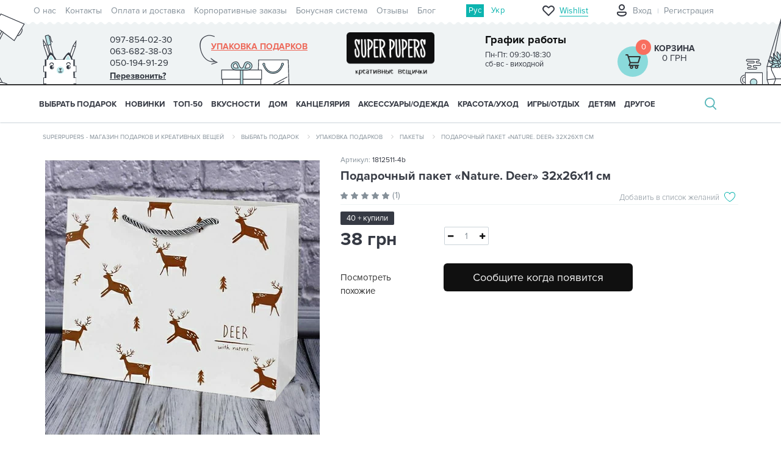

--- FILE ---
content_type: text/html; charset=utf-8
request_url: https://superpupers.com/podarochnij-paket-nature-deer-32h26h11-sm
body_size: 152946
content:
<!DOCTYPE html>
<!--[if IE]><![endif]-->
<!--[if IE 8 ]><html prefix="og: https://ogp.me/ns# fb: https://ogp.me/ns/fb# product: https://ogp.me/ns/product# business: https://ogp.me/ns/business# place: http://ogp.me/ns/place#" dir="ltr" lang="ru" class="ie8"><![endif]-->
<!--[if IE 9 ]><html prefix="og: https://ogp.me/ns# fb: https://ogp.me/ns/fb# product: https://ogp.me/ns/product# business: https://ogp.me/ns/business# place: http://ogp.me/ns/place#" dir="ltr" lang="ru" class="ie9"><![endif]-->
<!--[if (gt IE 9)|!(IE)]><!-->
<html prefix="og: https://ogp.me/ns# fb: https://ogp.me/ns/fb# product: https://ogp.me/ns/product# business: https://ogp.me/ns/business# place: http://ogp.me/ns/place#" dir="ltr" lang="ru">
  <!--<![endif]-->
  <head>
<script type="text/javascript">
window.dataLayer = window.dataLayer || [];
dataLayer.push({
'ecomm_itemid': "14353",
'ecomm_pagetype': 'product',
'ecomm_totalvalue': '38'
});
</script>
    <meta charset="UTF-8" />
    <meta name="viewport" content="width=device-width, initial-scale=1">
    <meta http-equiv="X-UA-Compatible" content="IE=edge">
    <title>Купить Подарочный пакет «Nature. Deer» 32х26х11 см по цене 38 грн с доставкой в Киеве и по Украине</title>
			
			
    <base href="https://superpupers.com/" />
        <meta name="description" content="Заказать【Подарочный пакет «Nature. Deer» 32х26х11 см】по лучшей цене 38 грн грн ⏩ Подарочный пакет «Nature. Deer» 32х26х11 см — доставка в Киеве 🚚 и по Украине." />
                <link rel="preload" href="/combined_css/css_14506329521.css" as="style">
            <link rel="preload" href="/combined_js/js_41880523771.js" as="script">
        <link rel="preload" href="https://cdn.rawgit.com/prashantchaudhary/ddslick/master/jquery.ddslick.min.js" as="script">
    	

		<link rel="preload" href="/combined_js/js_41880523771.js" as="script">
    	<link rel="preload" href="https://cdn.rawgit.com/prashantchaudhary/ddslick/master/jquery.ddslick.min.js" as="script">
    	
	
	
    <link rel="preload" href="image/fonts/proxima-nova-opentype/ProximaNova-Reg.otf" as="font" type="font/woff" crossorigin="anonymous">
    <link rel="preload" href="image/fonts/proxima-nova-opentype/ProximaNova-Light.otf" as="font" type="font/woff" crossorigin="anonymous">
    <link rel="preload" href="image/fonts/proxima-nova-opentype/ProximaNova-Bold.otf" as="font" type="font/woff" crossorigin="anonymous">
    <link rel="alternate stylesheet" href="//fonts.googleapis.com/css?family=Open+Sans:400,400i,300,700" onload="this.rel='stylesheet'">
        <link href="/combined_css/css_14506329521.css" type="text/css" rel="stylesheet" media="screen" />
                <link rel="alternate" hreflang="ru-ua" href="https://superpupers.com/podarochnij-paket-nature-deer-32h26h11-sm" />
                        <link rel="alternate" hreflang="uk-ua" href="https://superpupers.com/ua/podarochnij-paket-nature-deer-32h26h11-sm" />
                        
        <link href="https://superpupers.com/podarochnij-paket-nature-deer-32h26h11-sm" rel="canonical" />
        <link href="https://superpupers.com/image/catalog/logosuper(2)-1.png" rel="icon" />
    
      <link href="catalog/view/theme/superpuper/stylesheet/style-1.css" rel="stylesheet">

        <script src="/combined_js/js_41880523771.js" type="text/javascript"></script>
        <script src="https://cdn.rawgit.com/prashantchaudhary/ddslick/master/jquery.ddslick.min.js" type="text/javascript"></script>
                        <script>isMobile=1</script>
    <!-- Google Tag Manager -->
    <script>(function(w,d,s,l,i){w[l]=w[l]||[];w[l].push({'gtm.start':
    new Date().getTime(),event:'gtm.js'});var f=d.getElementsByTagName(s)[0],
    j=d.createElement(s),dl=l!='dataLayer'?'&l='+l:'';j.async=true;j.src=
    'https://www.googletagmanager.com/gtm.js?id='+i+dl;f.parentNode.insertBefore(j,f);
    })(window,document,'script','dataLayer','GTM-M4GRF2');</script>
    <!-- End Google Tag Manager -->
	
         

	    



            <!--BundleExpert-->
            <!--<style>
    .kit-color-handler-0 + tr, .kit-color-handler-0 + div{
        background-color: #e1f6e0 !important;
    }

    .kit-color-handler-1 + tr, .kit-color-handler-1 + div{
        background-color: #f6e0ef !important;
    }

</style>

<link href="catalog/view/javascript/font-awesome/css/font-awesome.min.css" type="text/css" rel="stylesheet" />


    <script src="https://superpupers.com/catalog/view/javascript/bundle-expert/bundle-expert-custom.js"></script>
    <script src="https://superpupers.com/catalog/view/javascript/bundle-expert/bundle-expert.js?v3.06" ></script>
-->
            <!--BundleExpert-->
              
  
				
						
<!--microdatapro 8.1 open graph start -->
<meta property="og:locale" content="ru-ru">
<meta property="og:rich_attachment" content="true">
<meta property="og:site_name" content="SuperPupers">
<meta property="og:type" content="product">
<meta property="og:title" content="Купить Подарочный пакет «Nature. Deer» 32х26х11 см по цене 38 грн с доставкой в Киеве и по Украине">
<meta property="og:description" content="Заказать【Подарочный пакет «Nature. Deer» 32х26х11 см】по лучшей цене 38 грн грн ⏩ Подарочный пакет «Nature. Deer» 32х26х11 см — доставка в Киеве 🚚 и по Украине.">
<meta property="og:image" content="https://superpupers.com/image/cachewebp/catalog/katalog/korobki/pakety2018/nature/1433613386_w800_h640_img_0894_kopiya-650x650.webp">
<meta property="og:image:secure_url" content="https://superpupers.com/image/cachewebp/catalog/katalog/korobki/pakety2018/nature/1433613386_w800_h640_img_0894_kopiya-650x650.webp">
<meta property="og:image:width" content="1200">
<meta property="og:image:height" content="600">
<meta property="og:url" content="https://superpupers.com/podarochnij-paket-nature-deer-32h26h11-sm">
<meta property="business:contact_data:street_address" content="ул.Приречная25а оф.102">
<meta property="business:contact_data:locality" content="Киев">
<meta property="business:contact_data:postal_code" content="04213">
<meta property="business:contact_data:country_name" content="Украина">
<meta property="place:location:latitude" content="50.5209254">
<meta property="place:location:longitude" content="30.519066">
<meta property="business:contact_data:email" content="shop@superpupers.com">
<meta property="business:contact_data:phone_number" content="+38097-854-02-30">
<meta property="product:product_link" content="https://superpupers.com/podarochnij-paket-nature-deer-32h26h11-sm">
<meta property="product:brand" content="">
<meta property="product:category" content="Пакеты">
<meta property="product:availability" content="pending">
<meta property="product:condition" content="new">
<meta property="product:target_gender" content="">
<meta property="product:price:amount" content="38">
<meta property="product:price:currency" content="UAH">
<!--microdatapro 8.1 open graph end -->
				</head>
			
  <body class="product-product-14353">

			
			  			  
			  			  			  
            

						
    <input id="metrika_product_id" type="hidden" name="metrika_product_id" value="14353" /><input id="metrika_product_model" type="hidden" name="metrika_product_model" value="1812511-4b" /><input id="metrika_product_name" type="hidden" name="metrika_product_name" value="Подарочный пакет «Nature. Deer» 32х26х11 см" /><input id="metrika_product_price" type="hidden" name="metrika_product_price" value="38" /><input id="metrika_product_manufacturer" type="hidden" name="metrika_product_manufacturer" value="" /><input id="metrika_product_category" type="hidden" name="metrika_product_category" value="Пакеты" />        <!-- Google Tag Manager (noscript) -->
    <noscript><iframe src="https://www.googletagmanager.com/ns.html?id=GTM-M4GRF2"
    height="0" style="display:none;visibility:hidden"></iframe></noscript>
    <!-- End Google Tag Manager (noscript) -->
            <header>
      <nav id="top">
        <div class="container top-menu">
                      <div class="pull-left row">
               <ul class="nav navbar-nav">
                                                <li><a href="o-nas">О нас</a></li>
                                                                <li><a href="contact-us">Контакты</a></li>
                                                                <li><a href="oplata-i-dostavka">Оплата и доставка</a></li>
                                                                <li><a href="korporativnie-zakazi"> Корпоративные заказы</a></li>
                                                                <li><a href="club-postoiannykh-pokupatelei/">Бонусная система</a></li>
                                                                <li><a href="otzyvy-o-magazine/">Отзывы</a></li>
                                                                <li><a href="blogs/">Блог</a></li>
                                              </ul>
            </div>
                    <!-- language -->
          <div  id="ocd_multilang" class="lang-widget">
	<ul class="lang-widget-items">
				<li class="lang-widget-item">
						<a data-href="https://superpupers.com/podarochnij-paket-nature-deer-32h26h11-sm" class="lang-widget-item-link-current lang-widget-item-link">
				Рус</a>
			</li>
					<li class="lang-widget-item">
							<a data-href="https://superpupers.com/ua/podarochnij-paket-nature-deer-32h26h11-sm" class="lang-widget-item-link">
					Укр</a>
			</li>
					</ul>
	</div>
	<script>
	$('#ocd_multilang a').each(function (e) {
	$(this).attr('href', $(this).attr('data-href'));
	});
	</script>
	                    <!-- end language -->
          <div id="top-links" class="nav pull-right">
                        <a href="/wishlist/" class="top-wrapper-mob top-wrapper-mob-no-logged hidden-sm hidden-md hidden-lg">
              <div class="top-icon"></div>
              <div class="top-wish-number hidden-sm hidden-md hidden-lg">0</div>
              <div class="top-text hidden-xs">Wishlist</div>
            </a>
                        <div class="col-xs-2 hidden-sm hidden-md hidden-lg profile-but-mob-wrap ">
                            <a class="profile-but-mob" onclick="$('#login-form-popup').show(); return false;" href="#"></a>
                          </div>
            <div class="top-wrapper hidden-xs">
                            <ul class="nav navbar-nav acount no-logged">
                <li class="logout"></li>
                <li class="login"><a onclick="$('#login-form-popup').show(); return false;" href="#">Вход</a></li>
                <li class="register"><a onclick="$('#register-form-popup').show(); return false;" href="#">Регистрация</a></li>
              </ul>
                          </div>
          </div>
        </div>
      </nav>
      <div class="container">
                <div class="row row-header">
          <div class="col-xs-2 col-sm-1 hidden-lg menu-but-mob">
            <i class="fa fa-bars hidden-md"></i>
          </div>
          <div class="col-xs-2 col-sm-1 hidden-lg search-but-mob">
            <i class="fa fa-search"></i>
          </div>
          <div class="col-sm-2 col-lg-4 hidden-xs">
            <div class="phone-timetable">
              <div class="phone">
                <span>097-854-02-30</span>
                <div class="tel-dop">
                  <span>063-682-38-03</span>
                  <span>050-194-91-29</span>
                  <span class="phone-callback bingc-action-open-passive-form" onclick="window.BinotelGetCall['34814'].openPassiveForm('Оставьте номер и мы Вам перезвоним :)');">Перезвонить?</span>
                </div>
              </div>
              <div class="timetable">
                <div class="timetable-title">График работы</div>
                <div class="timetable-time">
                  Пн-Пт: 09:30-18:30<br />
сб-вс  - виходной                </div>
              </div>
            </div>
          </div>
          <div id="logo" class="logo col-xs-4 col-sm-3 col-lg-4">
                        <a href="https://superpupers.com/" class="hidden-xs hidden-sm hidden-md">
                        <img src="/image/catalog/logo-superpuper.png" title="SuperPupers" alt="SuperPupers" class="img-responsive hidden-xs hidden-sm hidden-md" width="170" height="83">
                                    </a>
            <a href="https://superpupers.com/"><img src="/image/catalog/logo_xs.svg" title="SuperPupers" width="120" height="45" alt="SuperPupers" class="img-responsive hidden-lg" /></a>
                      </div>
          <div class="col-xs-2 hidden-sm hidden-md hidden-lg phone-but-mob">
            <p class="phone-mob">
              <a href="tel:097-854-02-30"><i class="fa fa-phone"></i></a>
            </p>
          </div>
          <div class="col-xs-2 col-sm-3 col-lg-4 cart-wrap">
            <div class="hidden-xs hidden-sm hidden-md gift-arrow"></div>
                      <a href="komu-darim/1206-odezhka-dlya-podarka/" title="Упаковка подарков" class="hidden-xs hidden-sm hidden-md gift-wrap">Упаковка подарков</a>
                    
            <div class="cart-container">
            <a class="cart-icon hidden-xs hidden-sm hidden-md" href="https://superpupers.com/checkout/">
              <span class="number">0</span>
            </a>
    <a href="https://superpupers.com/checkout/" class="hidden-lg">
                <span class="cart-icon" >
                  <span class="number">0</span>
                </span>
    </a>

    <div class='cart-price'>
                <a href="https://superpupers.com/checkout/">Корзина</a>
        <span class="price">
              0 грн            </span>
    </div>
</div>


          </div>
          <div class="hidden-xs col-sm-1 hidden-lg pull-right">
            <div class="header-pict-right hidden-xs hidden-lg"></div>
          </div>
          <div class="search-md hidden-xs col-sm-11 hidden-lg">
          </div>
          <div id="popupcart_top"></div>
        </div>
        <div class="row search-mob">
          <div class="col-xs-12 hidden-sm hidden-md hidden-lg">
          </div>
        </div>
        <div class="search-lg">
          <div id="search3" class="input-group">
    <input type="text" name="search" value="" placeholder="Введите поисковой запрос" class="form-control input-lg" />
        <span class="input-group-btn hidden-xs hidden-sm hidden-md">
        <button type="button" class="btn btn-default btn-lg">Поиск</button>
        <span class="close-search"></span>
    </span>
    <span class="search-md-vers input-group-btn hidden-xs hidden-lg">
        <button type="button" class="btn btn-default btn-lg">Поиск</button>
    </span>
    <span class="search-mob-vers input-group-btn hidden-sm hidden-md hidden-lg">
        <button id="click-search-button" type="button" class="btn btn-default btn-lg"><i class="fa fa-search"></i></button>
    </span>

</div>

<script>
    $(document).ready(function() {
       $('.mfilter-search-live-filter input[name="search"]').focus(function() {
          $('.mfilter-search-live-filter + div').hide();
       });
       $('.mfilter-search-live-filter input[name="search"]').blur(function() {
            $('.mfilter-search-live-filter + div').show();
        });
    });
</script>        </div>
      </div>
      <script>
      var wishlist = {
      'add': function(product_id) {
      $.ajax({
        url: 'index.php?route=account/wishlist/popup',
        type: 'post',
        data: 'product_id=' + product_id,
        dataType: 'json',
        success: function(json) {
          if(json['logged']){
            $('#wish_list_add_main').find('.wish-list-add-main-inf-variant-1').find('.wish-list-add-main-inf-inner').show();
            $('#wish_list_add_main').find('.wish-list-add-main-inf-variant-1').find('.modal-title').find('span').text('Создать список');
            $('#wish_list_add_main').find('.wish-list-add-main-inf-last-list').html(json['wishlists']);
          }else{
            $('#wish_list_add_main').find('.wish-list-add-main-inf-variant-1').find('.wish-list-add-main-inf-inner').hide();
            $('#wish_list_add_main').find('.wish-list-add-main-inf-variant-1').find('span').text('Вход');
            $('.signup').show();
          }
          $('#wish_list_add_main').find('.wish-list-add-main-img').find('.img-responsive').attr('src',json['thumb']);
          $('#wish_list_add_main').find('.wish-list-add-main-img').find('.wish-list-add-main-img-name').text(json['name']);
          $('#wish_list_add_main').attr('product_id',product_id);
          $('#create_wishlist').find('input[name="product_id"]').val(product_id);
          $('#signup_form').find('input[name="product_id"]').val(product_id);
          // wish list Modal
          $('#wish_list_add_main').modal('show');
          // end wish list Modal
        },
        error: function(xhr, ajaxOptions, thrownError) {
          alert(thrownError + "\r\n" + xhr.statusText + "\r\n" + xhr.responseText);
        }
      });
      },
      }
      $(document).ready(function () {
      $(window).on('load', function () {
      if (window.innerWidth >= 768 && window.innerWidth < 1200) {
      $('#search3').appendTo('.search-md');
      } else if (window.innerWidth < 768) {
      $('#search3').appendTo('.search-mob > div');
      } else {
      $('#search3').appendTo('.search-lg');
      }
      });
      });
      </script>
      <style>
      @media (max-width: 767px) {
      body header .cart-container .cart-icon {
      background-image: url(/catalog/view/theme/superpuper/image/cart_icon.svg);
      }
      }
      </style>
      <script>
      $(document).ready(function() {
      $('header .search-but-mob').click(function() {
      $('header .search-mob').toggleClass('active');
          $('#horizontal-menu').toggleClass('active-search');
      }) ;
      });
      </script>
    </header>

							


<div id="top-fixed" class="hidden-xs hidden-sm">
	<div class="container"></div>
</div>
<div class="menu-fixed ">
			<nav id="horizontal-menu" class="navbar">
	  <div class="container">
  			<div class="navbar-header hidden-xs hidden-sm"><span id="category" class="visible-xs">Категории</span>
		  <button type="button" class="btn btn-navbar navbar-toggle" data-toggle="collapse" data-target=".navbar-ex1-collapse"><i class="fa fa-bars"></i></button>
		</div>
		<div class="collapse navbar-collapse navbar-ex1-collapse ">
		  <ul class="nav navbar-nav">
		  
											<li class="dropdown">
					<a href="komu-darim/" class="dropdown-toggle dropdown-img" data-toggle="dropdown">
																								Выбрать подарок
                        <span class="mob-arrow">
					<i class="fa fa-angle-down"></i><i class="fa fa-angle-up"></i>
					</span>
					</a>

											
											
												
																					  <div class="dropdown-menu nsmenu-type-category-full-image nsmenu-bigblock">
								<div class="dropdown-inner">
										<div class="col-md-9 nsmenu-haschild">
										 											<div class="row masonry">
																								<div class="item-m nsmenu-parent-block nsmenu-issubchild col-md-3 col-sm-12">
																										<a class="nsmenu-parent-title" href="https://superpupers.com/725-kakoy-prazdnik/">Повод</a>
																											<ul class="list-unstyled nsmenu-ischild">
																														<li><a href="https://superpupers.com/725-kakoy-prazdnik/den-mami/">День мамы</a></li>				
																														<li><a href="https://superpupers.com/725-kakoy-prazdnik/730-8-marta/">8 Марта</a></li>				
																														<li><a href="https://superpupers.com/725-kakoy-prazdnik/726-den-rozhdenie/">День Рождения</a></li>				
																														<li><a href="https://superpupers.com/725-kakoy-prazdnik/728-den-vlyublennykh/">День влюблённых</a></li>				
																														<li><a href="https://superpupers.com/725-kakoy-prazdnik/den-ukra%D1%97nki/">День українки</a></li>				
																														<li><a href="https://superpupers.com/725-kakoy-prazdnik/den-svjatogo-nikolaja/">День святого Николая</a></li>				
																														<li><a href="https://superpupers.com/725-kakoy-prazdnik/727-novyy-god-i-rozhdestvo/">Новый год</a></li>				
																														<li><a href="https://superpupers.com/725-kakoy-prazdnik/729-23-fevralya/">День защитников и защитниц Украины</a></li>				
																														<li><a href="https://superpupers.com/725-kakoy-prazdnik/use-bude-ukraine/">Усе буде Україна</a></li>				
																														<li><a href="https://superpupers.com/725-kakoy-prazdnik/this-is-halloween/">This is Halloween</a></li>				
																														<li><a href="https://superpupers.com/725-kakoy-prazdnik/godovshhina/">Годовщина</a></li>				
																														<li><a href="https://superpupers.com/725-kakoy-prazdnik/731-svadba/">Свадьба</a></li>				
																													</ul>
														
												</div>
																								<div class="item-m nsmenu-parent-block nsmenu-issubchild col-md-3 col-sm-12">
																										<a class="nsmenu-parent-title" href="https://superpupers.com/732-po-uvlecheniyu/">Хобби и стиль жизни</a>
																											<ul class="list-unstyled nsmenu-ischild">
																														<li><a href="https://superpupers.com/732-po-uvlecheniyu/serija-moj-gorod/">Серия &quot;Мой город&quot;</a></li>				
																														<li><a href="https://superpupers.com/732-po-uvlecheniyu/733-turistu/">Путешественникам</a></li>				
																														<li><a href="https://superpupers.com/732-po-uvlecheniyu/ljubiteljam-zhivotnih/">Любителям животных</a></li>				
																														<li><a href="https://superpupers.com/732-po-uvlecheniyu/746-melomanu/">Меломанам</a></li>				
																														<li><a href="https://superpupers.com/732-po-uvlecheniyu/sport-i-zozh/">Спорт и ЗОЖ</a></li>				
																														<li><a href="https://superpupers.com/732-po-uvlecheniyu/avto-i-motoljubiteljam/">Авто- и мотолюбителям</a></li>				
																														<li><a href="https://superpupers.com/732-po-uvlecheniyu/kinomanam/">Киноманам</a></li>				
																														<li><a href="https://superpupers.com/732-po-uvlecheniyu/knigoljubam/">Книголюбам</a></li>				
																														<li><a href="https://superpupers.com/732-po-uvlecheniyu/patriotu/">Патриотам</a></li>				
																														<li><a href="https://superpupers.com/732-po-uvlecheniyu/kulinaram/">Кулинарам</a></li>				
																													</ul>
														
												</div>
																								<div class="item-m nsmenu-parent-block nsmenu-issubchild col-md-3 col-sm-12">
																										<a class="nsmenu-parent-title" href="https://superpupers.com/komu-darim/ej/">Ей</a>
																											<ul class="list-unstyled nsmenu-ischild">
																														<li><a href="https://superpupers.com/komu-darim/ej/ljubimoj-devushke/">Любимой девушке</a></li>				
																														<li><a href="https://superpupers.com/komu-darim/ej/zhene/">Жене</a></li>				
																														<li><a href="https://superpupers.com/komu-darim/ej/mame/">Маме</a></li>				
																														<li><a href="https://superpupers.com/komu-darim/ej/sestre/">Сестре</a></li>				
																														<li><a href="https://superpupers.com/komu-darim/ej/podruge/">Подруге</a></li>				
																														<li><a href="https://superpupers.com/komu-darim/ej/kollege-1/">Коллеге</a></li>				
																														<li><a href="https://superpupers.com/komu-darim/ej/nachalnice/">Начальнице</a></li>				
																														<li><a href="https://superpupers.com/komu-darim/ej/babushke/">Бабушке</a></li>				
																													</ul>
														
												</div>
																								<div class="item-m nsmenu-parent-block nsmenu-issubchild col-md-3 col-sm-12">
																										<a class="nsmenu-parent-title" href="https://superpupers.com/komu-darim/rabotunam/">Профессии</a>
																											<ul class="list-unstyled nsmenu-ischild">
																														<li><a href="https://superpupers.com/komu-darim/rabotunam/buhgalteru/">Бухгалтеру</a></li>				
																														<li><a href="https://superpupers.com/komu-darim/rabotunam/uchiteljam/">Учителям</a></li>				
																														<li><a href="https://superpupers.com/komu-darim/rabotunam/vracham/">Врачам</a></li>				
																														<li><a href="https://superpupers.com/komu-darim/rabotunam/morjakam/">Морякам</a></li>				
																														<li><a href="https://superpupers.com/komu-darim/rabotunam/voditeljam/">Водителям</a></li>				
																														<li><a href="https://superpupers.com/komu-darim/rabotunam/dizajneram/">Дизайнерам</a></li>				
																														<li><a href="https://superpupers.com/komu-darim/rabotunam/programmistam/">Программистам</a></li>				
																														<li><a href="https://superpupers.com/komu-darim/rabotunam/ofisnim-rabotnikam-1/">Офисным работникам</a></li>				
																														<li><a href="https://superpupers.com/komu-darim/rabotunam/veterinaram/">Ветеринарам</a></li>				
																														<li><a href="https://superpupers.com/komu-darim/rabotunam/barmenam/">Барменам</a></li>				
																														<li><a href="https://superpupers.com/komu-darim/rabotunam/didzhejam/">Диджеям</a></li>				
																														<li><a href="https://superpupers.com/komu-darim/rabotunam/studentam/">Студентам</a></li>				
																														<li><a href="https://superpupers.com/komu-darim/rabotunam/stroiteljam/">Строителям</a></li>				
																														<li><a href="https://superpupers.com/komu-darim/rabotunam/povaram/">Поварам</a></li>				
																														<li><a href="https://superpupers.com/komu-darim/rabotunam/voennim/">Военным</a></li>				
																														<li><a href="https://superpupers.com/komu-darim/rabotunam/pozharnim/">Пожарным</a></li>				
																														<li><a href="https://superpupers.com/komu-darim/rabotunam/muzikantam/">Музыкантам</a></li>				
																														<li><a href="https://superpupers.com/komu-darim/rabotunam/photographam/">Фотографам</a></li>				
																													</ul>
														
												</div>
																								<div class="item-m nsmenu-parent-block nsmenu-issubchild col-md-3 col-sm-12">
																										<a class="nsmenu-parent-title" href="https://superpupers.com/komu-darim/emu/">Ему</a>
																											<ul class="list-unstyled nsmenu-ischild">
																														<li><a href="https://superpupers.com/komu-darim/emu/ljubimomu-parnju/">Любимому парню</a></li>				
																														<li><a href="https://superpupers.com/komu-darim/emu/muzhu/">Мужу</a></li>				
																														<li><a href="https://superpupers.com/komu-darim/emu/pape/">Папе</a></li>				
																														<li><a href="https://superpupers.com/komu-darim/emu/bratu/">Брату</a></li>				
																														<li><a href="https://superpupers.com/komu-darim/emu/drugu/">Другу</a></li>				
																														<li><a href="https://superpupers.com/komu-darim/emu/kollege-2/">Коллеге</a></li>				
																														<li><a href="https://superpupers.com/komu-darim/emu/nachalniku/">Начальнику</a></li>				
																														<li><a href="https://superpupers.com/komu-darim/emu/dedushke/">Дедушке</a></li>				
																													</ul>
														
												</div>
																								<div class="item-m nsmenu-parent-block nsmenu-issubchild col-md-3 col-sm-12">
																										<a class="nsmenu-parent-title" href="https://superpupers.com/komu-darim/eco-friendly/">Eco-Friendly</a>
																											<ul class="list-unstyled nsmenu-ischild">
																														<li><a href="https://superpupers.com/komu-darim/eco-friendly/posuda-eco-friendly/">Для еды и напитков</a></li>				
																														<li><a href="https://superpupers.com/komu-darim/eco-friendly/jeko-meshochki-v-eco-friendly/">Мешочки для продуктов</a></li>				
																														<li><a href="https://superpupers.com/komu-darim/eco-friendly/sumki-iz-naturalnoj-tkani/">Сумки</a></li>				
																														<li><a href="https://superpupers.com/komu-darim/eco-friendly/eco-avoski/">Авоськи</a></li>				
																														<li><a href="https://superpupers.com/komu-darim/eco-friendly/eco-aksessuari/">Аксессуары</a></li>				
																														<li><a href="https://superpupers.com/komu-darim/eco-friendly/eko-krasota-uhod/">Красота/уход</a></li>				
																														<li><a href="https://superpupers.com/komu-darim/eco-friendly/jekologichnij-dekor/">Декор</a></li>				
																														<li><a href="https://superpupers.com/komu-darim/eco-friendly/igrushki-iz-naturalnih-materialov/">Игрушки</a></li>				
																														<li><a href="https://superpupers.com/komu-darim/eco-friendly/jekoknigi/">Экокниги</a></li>				
																														<li><a href="https://superpupers.com/komu-darim/eco-friendly/karandashi-eco-friendly/">Карандаши</a></li>				
																													</ul>
														
												</div>
																								<div class="item-m nsmenu-parent-block nsmenu-issubchild col-md-3 col-sm-12">
																										<a class="nsmenu-parent-title" href="https://superpupers.com/komu-darim/banochki-s-zapiskami/">Баночки с записками</a>
																											<ul class="list-unstyled nsmenu-ischild">
																														<li><a href="https://superpupers.com/komu-darim/banochki-s-zapiskami/1966-podarochnye-banochki-100-prichin-pochemu-ya-tebya-lyublyu/">100 причин, почему я тебя люблю</a></li>				
																														<li><a href="https://superpupers.com/komu-darim/banochki-s-zapiskami/banochki-s-pozhelanijamipredskazanijami/">Пожелания/предсказания</a></li>				
																													</ul>
														
												</div>
																								<div class="item-m nsmenu-parent-block nsmenu-issubchild col-md-3 col-sm-12">
																										<a class="nsmenu-parent-title" href="https://superpupers.com/328-kategorii/raduju-sebja/">Подарки себе</a>
																											<ul class="list-unstyled nsmenu-ischild">
																														<li><a href="https://superpupers.com/328-kategorii/raduju-sebja/jarkoe-leto/">Яркое лето</a></li>				
																														<li><a href="https://superpupers.com/328-kategorii/raduju-sebja/tjoplaja-osen/">Тёплая осень</a></li>				
																														<li><a href="https://superpupers.com/328-kategorii/raduju-sebja/volshebnaya-zima/">Уютная зима</a></li>				
																														<li><a href="https://superpupers.com/328-kategorii/raduju-sebja/cvetushhaja-vesna/">Цветущая весна</a></li>				
																													</ul>
														
												</div>
																								<div class="item-m nsmenu-parent-block nsmenu-issubchild col-md-3 col-sm-12">
																										<a class="nsmenu-parent-title" href="https://superpupers.com/komu-darim/personalizirovannie-podarki/">Персонализированные подарки</a>
																											<ul class="list-unstyled nsmenu-ischild">
																														<li><a href="https://superpupers.com/komu-darim/personalizirovannie-podarki/kruzhki-svoj-dizajn/">Кружки</a></li>				
																														<li><a href="https://superpupers.com/komu-darim/personalizirovannie-podarki/podushki-svoj-design/">Подушки</a></li>				
																														<li><a href="https://superpupers.com/komu-darim/personalizirovannie-podarki/posteri-svoj-dizajn/">Постеры</a></li>				
																														<li><a href="https://superpupers.com/komu-darim/personalizirovannie-podarki/aksessuari-svoj-dizajn/">Аксессуары</a></li>				
																														<li><a href="https://superpupers.com/komu-darim/personalizirovannie-podarki/sumki-svoj-dizajn/">Сумки и бананки</a></li>				
																													</ul>
														
												</div>
																								<div class="item-m nsmenu-parent-block col-md-3 col-sm-12">
																										<a class="nsmenu-parent-title" href="https://superpupers.com/komu-darim/podarki-premium-kachestva/">Premium подарки</a>
														
												</div>
													
											</div>			
										</div>
																				<div class="col-xs-12 col-sm-12 col-md-3 menu-add-html hidden-xs hidden-sm">
											<p><img data-cke-saved-src="https://superpupers.com/image/catalog/Banners/2020/22.10.20/mni/genij2.jpg" src="https://superpupers.com/image/catalog/Banners/2020/22.10.20/mni/genij2.jpg" style="width: 210px; height: 210px;" title=""></p><div class="pic-menu"><div class="row"><div class="col-sm-12 menu-text"><div class="wrap-menu-icons-9"><div><a data-cke-saved-href="" href="https://superpupers.com/komu-darim/1997-podarochnye-nabory/" background-color:="" rgb="">Подарочные наборы</a></div><div><a data-cke-saved-href="" href="https://superpupers.com/komu-darim/podarochnie-sertifikati/">Сертификаты</a></div><div><a data-cke-saved-href="https://superpupers.com/komu-darim/1206-odezhka-dlya-podarka/" href="https://superpupers.com/komu-darim/1206-odezhka-dlya-podarka/">Упаковка подарков</a></div><div><a data-cke-saved-href="https://superpupers.com/komu-darim/765-otkrytki/" href="https://superpupers.com/komu-darim/765-otkrytki/">Открытки</a></div><div><a data-cke-saved-href="https://superpupers.com/komu-darim/korporativnie-podarki/" href="https://superpupers.com/komu-darim/korporativnie-podarki/">Корпоративные подарки</a></div><div><br></div><style type="text/css">
   
    }
    .wrap-menu-icons-9 div:nth-child(1) a:before {
        background: url(/image/catalog/menu/menu-icon-6.png) no-repeat !important;

    }
    .wrap-menu-icons-9 div:nth-child(2) a:before {
        background: url(/image/catalog/menu/menu-icon-6.png) no-repeat !important;
    }
    .wrap-menu-icons-9 div:nth-child(3) a:before {
        background: url(/image/catalog/menu/menu-icon-6.png) no-repeat !important;
    }
    .wrap-menu-icons-9 div:nth-child(4) a:before {
        background: url(/image/catalog/menu/menu-icon-6.png) no-repeat !important;
    }
    .wrap-menu-icons-9 div:nth-child(5) a:before {
        background: url(/image/catalog/menu/menu-icon-6.png) no-repeat !important;
    }
.pic-menu .menu-text .wrap-menu-icons-9 div:nth-child(6) a:before {
        background: url(/image/catalog/menu/menu-icon-6.png) no-repeat !important;
    }</style></div></div></div></div>										</div>
																			</div>  
								</div>
									
																
																
																
																
													</li>
																<li><a class="dropdown-img" href="drugoe/1125-new/">
																								НОВИНКИ</a></li>
																<li><a class="dropdown-img" href="drugoe/1124-top-10/">
																								ТОП-50</a></li>
															<li class="dropdown">
					<a href="328-kategorii/356-vkusnye-podarki/" class="dropdown-toggle dropdown-img" data-toggle="dropdown">
																								ВКУСНОСТИ
                        <span class="mob-arrow">
					<i class="fa fa-angle-down"></i><i class="fa fa-angle-up"></i>
					</span>
					</a>

											
											
												
																					  <div class="dropdown-menu nsmenu-type-category-full-image nsmenu-bigblock">
								<div class="dropdown-inner">
										<div class="col-md-9 nsmenu-haschild">
										 											<div class="row masonry">
																								<div class="item-m nsmenu-parent-block col-md-3 col-sm-12">
																										<a class="nsmenu-parent-title" href="https://superpupers.com/328-kategorii/356-vkusnye-podarki/shokoladnie-nabori/">Шоколадные наборы</a>
														
												</div>
																								<div class="item-m nsmenu-parent-block col-md-3 col-sm-12">
																										<a class="nsmenu-parent-title" href="https://superpupers.com/328-kategorii/356-vkusnye-podarki/mjod-shmjod/">Мёд-шмёд</a>
														
												</div>
																								<div class="item-m nsmenu-parent-block col-md-3 col-sm-12">
																										<a class="nsmenu-parent-title" href="https://superpupers.com/328-kategorii/356-vkusnye-podarki/smesi-dlja-koktejlej/">Смеси для коктейлей</a>
														
												</div>
																								<div class="item-m nsmenu-parent-block col-md-3 col-sm-12">
																										<a class="nsmenu-parent-title" href="https://superpupers.com/328-kategorii/356-vkusnye-podarki/konfety/zhelejnie-konfeti/">Желейные конфеты</a>
														
												</div>
																								<div class="item-m nsmenu-parent-block col-md-3 col-sm-12">
																										<a class="nsmenu-parent-title" href="https://superpupers.com/328-kategorii/356-vkusnye-podarki/tabletki-schastja/">Таблетки счастья</a>
														
												</div>
																								<div class="item-m nsmenu-parent-block col-md-3 col-sm-12">
																										<a class="nsmenu-parent-title" href="https://superpupers.com/328-kategorii/356-vkusnye-podarki/zhvachki-love-is-1/">Жвачки</a>
														
												</div>
																								<div class="item-m nsmenu-parent-block col-md-3 col-sm-12">
																										<a class="nsmenu-parent-title" href="https://superpupers.com/328-kategorii/356-vkusnye-podarki/pechene-s-predskazanijami/">Печенья с предсказаниями</a>
														
												</div>
																								<div class="item-m nsmenu-parent-block col-md-3 col-sm-12">
																										<a class="nsmenu-parent-title" href="https://superpupers.com/328-kategorii/356-vkusnye-podarki/napitki/">Напитки</a>
														
												</div>
													
											</div>			
										</div>
																				<div class="col-xs-12 col-sm-12 col-md-3 menu-add-html hidden-xs hidden-sm">
											<p><img data-cke-saved-src="https://superpupers.com/image/catalog/Banners/2020/22.10.20/mni/beznazvanija(1).jpg" src="https://superpupers.com/image/catalog/Banners/2020/22.10.20/mni/beznazvanija(1).jpg" style="width: 210px; height: 210px;" title=""></p>										</div>
																			</div>  
								</div>
									
																
																
																
																
													</li>
															<li class="dropdown">
					<a href="328-kategorii/1166-kreativnyy-interer/" class="dropdown-toggle dropdown-img" data-toggle="dropdown">
																								ДОМ
                        <span class="mob-arrow">
					<i class="fa fa-angle-down"></i><i class="fa fa-angle-up"></i>
					</span>
					</a>

											
											
												
																					  <div class="dropdown-menu nsmenu-type-category-full-image nsmenu-bigblock">
								<div class="dropdown-inner">
										<div class="col-md-9 nsmenu-haschild">
										 											<div class="row masonry">
																								<div class="item-m nsmenu-parent-block nsmenu-issubchild col-md-3 col-sm-12">
																										<a class="nsmenu-parent-title" href="https://superpupers.com/328-kategorii/1166-kreativnyy-interer/posuda-1/">Посуда</a>
																											<ul class="list-unstyled nsmenu-ischild">
																														<li><a href="https://superpupers.com/328-kategorii/1166-kreativnyy-interer/posuda-1/778-prikolnye-kruzhki/">Кружки</a></li>				
																														<li><a href="https://superpupers.com/328-kategorii/1166-kreativnyy-interer/posuda-1/1969-tarelochki-dobra/">Тарелки</a></li>				
																														<li><a href="https://superpupers.com/328-kategorii/1166-kreativnyy-interer/posuda-1/kreativnie-termokruzhki/">Термокружки</a></li>				
																														<li><a href="https://superpupers.com/328-kategorii/1166-kreativnyy-interer/posuda-1/bokali/">Бокалы и рюмки</a></li>				
																														<li><a href="https://superpupers.com/328-kategorii/1166-kreativnyy-interer/posuda-1/butilki-dlja-vodi-1/">Бутылки для воды</a></li>				
																														<li><a href="https://superpupers.com/328-kategorii/1166-kreativnyy-interer/posuda-1/aksessuari-dlja-bara/">Аксессуары для бара</a></li>				
																														<li><a href="https://superpupers.com/328-kategorii/1166-kreativnyy-interer/posuda-1/trubochki-dlja-napitkov/">Трубочки для напитков</a></li>				
																													</ul>
														
												</div>
																								<div class="item-m nsmenu-parent-block nsmenu-issubchild col-md-3 col-sm-12">
																										<a class="nsmenu-parent-title" href="https://superpupers.com/328-kategorii/1166-kreativnyy-interer/zhivoj-ugolok/">Живой уголок</a>
																											<ul class="list-unstyled nsmenu-ischild">
																														<li><a href="https://superpupers.com/328-kategorii/1166-kreativnyy-interer/zhivoj-ugolok/jashhiki-i-kashpo-dlja-cvetov/">Ящики и кашпо</a></li>				
																														<li><a href="https://superpupers.com/328-kategorii/1166-kreativnyy-interer/zhivoj-ugolok/akva--i-muravinie-fermi/">Муравьиные фермы</a></li>				
																														<li><a href="https://superpupers.com/328-kategorii/1166-kreativnyy-interer/zhivoj-ugolok/nabori-dlja-virashhivanija-/">Наборы для выращивания </a></li>				
																													</ul>
														
												</div>
																								<div class="item-m nsmenu-parent-block nsmenu-issubchild col-md-3 col-sm-12">
																										<a class="nsmenu-parent-title" href="https://superpupers.com/328-kategorii/1166-kreativnyy-interer/vannaja-komnata/">Ванная комната</a>
																											<ul class="list-unstyled nsmenu-ischild">
																														<li><a href="https://superpupers.com/328-kategorii/1166-kreativnyy-interer/vannaja-komnata/shtorki-dlja-dusha/">Шторки для душа</a></li>				
																														<li><a href="https://superpupers.com/328-kategorii/1166-kreativnyy-interer/vannaja-komnata/kovriki-dlja-vannoj-komnati/">Коврики для ванной комнаты</a></li>				
																													</ul>
														
												</div>
																								<div class="item-m nsmenu-parent-block nsmenu-issubchild col-md-3 col-sm-12">
																										<a class="nsmenu-parent-title" href="https://superpupers.com/328-kategorii/1166-kreativnyy-interer/kuhnja/">Кухня</a>
																											<ul class="list-unstyled nsmenu-ischild">
																														<li><a href="https://superpupers.com/328-kategorii/1166-kreativnyy-interer/kuhnja/kukbuki-1/">КукБуки</a></li>				
																														<li><a href="https://superpupers.com/328-kategorii/1166-kreativnyy-interer/kuhnja/magnitiki-dlja-kuhni/">Магнитики</a></li>				
																														<li><a href="https://superpupers.com/328-kategorii/1166-kreativnyy-interer/kuhnja/specovniki/">Спецовники</a></li>				
																														<li><a href="https://superpupers.com/328-kategorii/1166-kreativnyy-interer/kuhnja/2127-dizaynerskie-razdelochnye-doski/">Разделочные доски</a></li>				
																														<li><a href="https://superpupers.com/328-kategorii/1166-kreativnyy-interer/kuhnja/dorozhki-na-stol/">Дорожки на стол</a></li>				
																														<li><a href="https://superpupers.com/328-kategorii/1166-kreativnyy-interer/kuhnja/545-podnosy-na-podushke/">Подносы и столики</a></li>				
																														<li><a href="https://superpupers.com/328-kategorii/1166-kreativnyy-interer/kuhnja/podstavki-pod-chashki/">Подставки под горячее</a></li>				
																														<li><a href="https://superpupers.com/328-kategorii/1166-kreativnyy-interer/kuhnja/magnitnie-doski-na-holodilnik-v-kuhnju/">Магнитные доски на холодильник</a></li>				
																													</ul>
														
												</div>
																								<div class="item-m nsmenu-parent-block nsmenu-issubchild col-md-3 col-sm-12">
																										<a class="nsmenu-parent-title" href="https://superpupers.com/328-kategorii/1166-kreativnyy-interer/svet-i-ujut/">Свет и уют</a>
																											<ul class="list-unstyled nsmenu-ischild">
																														<li><a href="https://superpupers.com/328-kategorii/1166-kreativnyy-interer/svet-i-ujut/novogodnie-ukrashenija-i-dekor/">Праздничные украшения</a></li>				
																														<li><a href="https://superpupers.com/328-kategorii/1166-kreativnyy-interer/svet-i-ujut/pesochnie-chasi/">Песочные часы</a></li>				
																														<li><a href="https://superpupers.com/328-kategorii/1166-kreativnyy-interer/svet-i-ujut/slepki-ruk-3d/">Статуэтки и фигурки</a></li>				
																														<li><a href="https://superpupers.com/328-kategorii/1166-kreativnyy-interer/svet-i-ujut/uvlazhniteli-vozduha/">Увлажнители воздуха</a></li>				
																														<li><a href="https://superpupers.com/328-kategorii/1166-kreativnyy-interer/svet-i-ujut/svetilniki/">Лампы и светильники</a></li>				
																														<li><a href="https://superpupers.com/328-kategorii/1166-kreativnyy-interer/svet-i-ujut/nabori-dlja-slepkov-ruk/">Наборы для слепков рук</a></li>				
																														<li><a href="https://superpupers.com/328-kategorii/1166-kreativnyy-interer/svet-i-ujut/1176-znatnye-podsvechnichki/">Свечи и аромадиффузоры</a></li>				
																													</ul>
														
												</div>
																								<div class="item-m nsmenu-parent-block nsmenu-issubchild col-md-3 col-sm-12">
																										<a class="nsmenu-parent-title" href="https://superpupers.com/328-kategorii/1166-kreativnyy-interer/nastennij-dekor/">Настенный декор</a>
																											<ul class="list-unstyled nsmenu-ischild">
																														<li><a href="https://superpupers.com/328-kategorii/1166-kreativnyy-interer/nastennij-dekor/1795-krutye-postery/">Постеры</a></li>				
																														<li><a href="https://superpupers.com/328-kategorii/1166-kreativnyy-interer/nastennij-dekor/1021-skretch-karty/">Скретч-карты</a></li>				
																														<li><a href="https://superpupers.com/328-kategorii/1166-kreativnyy-interer/nastennij-dekor/skretch-posteri-na-stenu/">Скретч-постеры</a></li>				
																														<li><a href="https://superpupers.com/328-kategorii/1166-kreativnyy-interer/nastennij-dekor/denezhnij-posteri/">Денежные постеры</a></li>				
																														<li><a href="https://superpupers.com/328-kategorii/1166-kreativnyy-interer/nastennij-dekor/metallicheskie-tablichki-decor/">Металлические таблички</a></li>				
																														<li><a href="https://superpupers.com/328-kategorii/1166-kreativnyy-interer/nastennij-dekor/nastennie-chasi/">Настенные часы</a></li>				
																														<li><a href="https://superpupers.com/328-kategorii/1166-kreativnyy-interer/nastennij-dekor/doski-dlja-zapisej/">Доски для записей</a></li>				
																														<li><a href="https://superpupers.com/328-kategorii/1166-kreativnyy-interer/nastennij-dekor/ramki-dlja-fotografij/">Рамки для фотографий</a></li>				
																													</ul>
														
												</div>
																								<div class="item-m nsmenu-parent-block nsmenu-issubchild col-md-3 col-sm-12">
																										<a class="nsmenu-parent-title" href="https://superpupers.com/328-kategorii/1166-kreativnyy-interer/rabochee-mesto/">Рабочее место</a>
																											<ul class="list-unstyled nsmenu-ischild">
																														<li><a href="https://superpupers.com/328-kategorii/1166-kreativnyy-interer/rabochee-mesto/popsokety-1/">Попсокеты</a></li>				
																														<li><a href="https://superpupers.com/328-kategorii/1166-kreativnyy-interer/rabochee-mesto/kovriki-na-stol/">Коврики на стол</a></li>				
																														<li><a href="https://superpupers.com/328-kategorii/1166-kreativnyy-interer/rabochee-mesto/nastolnie-planeri/">Настольные планеры</a></li>				
																														<li><a href="https://superpupers.com/328-kategorii/1166-kreativnyy-interer/rabochee-mesto/podstavki-dlja-smartfonov/">Подставки для смартфонов</a></li>				
																													</ul>
														
												</div>
																								<div class="item-m nsmenu-parent-block col-md-3 col-sm-12">
																										<a class="nsmenu-parent-title" href="https://superpupers.com/328-kategorii/1166-kreativnyy-interer/kovriki-pridvernie/">Коврики придверные</a>
														
												</div>
																								<div class="item-m nsmenu-parent-block nsmenu-issubchild col-md-3 col-sm-12">
																										<a class="nsmenu-parent-title" href="https://superpupers.com/328-kategorii/1166-kreativnyy-interer/tekstil/">Текстиль</a>
																											<ul class="list-unstyled nsmenu-ischild">
																														<li><a href="https://superpupers.com/328-kategorii/1166-kreativnyy-interer/tekstil/pledi/">Пледы</a></li>				
																														<li><a href="https://superpupers.com/328-kategorii/1166-kreativnyy-interer/tekstil/fartuki/">Фартуки</a></li>				
																														<li><a href="https://superpupers.com/328-kategorii/1166-kreativnyy-interer/tekstil/dekorativnie-podushki/">Подушки</a></li>				
																														<li><a href="https://superpupers.com/328-kategorii/1166-kreativnyy-interer/tekstil/1972-maski-dlya-sna/">Маски для сна</a></li>				
																														<li><a href="https://superpupers.com/328-kategorii/1166-kreativnyy-interer/tekstil/prikolnie-tapochki/">Домашние тапочки</a></li>				
																														<li><a href="https://superpupers.com/328-kategorii/1166-kreativnyy-interer/tekstil/pledi-s-rukavami/">Пледы с рукавами</a></li>				
																													</ul>
														
												</div>
																								<div class="item-m nsmenu-parent-block nsmenu-issubchild col-md-3 col-sm-12">
																										<a class="nsmenu-parent-title" href="https://superpupers.com/328-kategorii/1166-kreativnyy-interer/hranenie/">Хранение</a>
																											<ul class="list-unstyled nsmenu-ischild">
																														<li><a href="https://superpupers.com/328-kategorii/1166-kreativnyy-interer/hranenie/drovnici/">Дровницы</a></li>				
																														<li><a href="https://superpupers.com/328-kategorii/1166-kreativnyy-interer/hranenie/kopilki-dlya-deneg/">Копилки</a></li>				
																														<li><a href="https://superpupers.com/328-kategorii/1166-kreativnyy-interer/hranenie/444-derzhateli-dlya-knig/">Держатели для книг</a></li>				
																														<li><a href="https://superpupers.com/328-kategorii/1166-kreativnyy-interer/hranenie/2162-kryuchki-veshalki/">Вешалки для ключей</a></li>				
																														<li><a href="https://superpupers.com/328-kategorii/1166-kreativnyy-interer/hranenie/podstavki-dlja-butilok/">Подставки для бутылок</a></li>				
																														<li><a href="https://superpupers.com/328-kategorii/1166-kreativnyy-interer/hranenie/1220-knigi-seyfy/">Книги-сейфы и шкатулки</a></li>				
																														<li><a href="https://superpupers.com/328-kategorii/1166-kreativnyy-interer/hranenie/2216-milye-organayzery-dlya-doma/">Органайзеры для вещей</a></li>				
																													</ul>
														
												</div>
													
											</div>			
										</div>
																				<div class="col-xs-12 col-sm-12 col-md-3 menu-add-html hidden-xs hidden-sm">
											<div class="pic-menu"><div class="row"><div class="col-sm-12 menu-text"><div class="wrap-menu-icons-1"><div><img data-cke-saved-src="https://superpupers.com/image/catalog/Banners/2020/22.10.20/mni/edatajmgus.jpg" src="https://superpupers.com/image/catalog/Banners/2020/22.10.20/mni/edatajmgus.jpg" style="width: 210px; height: 210px;" title=""></div><div><a data-cke-saved-href="https://superpupers.com/drugoe/skidki/" href="https://superpupers.com/drugoe/skidki/">Скидки</a></div><div><br></div></div></div><style type="text/css">

            .wrap-menu-icons-1 div:nth-child(1) a:before {
                content: none;
            }
            .wrap-menu-icons-1 div:nth-child(2) a:before {
                background: url(/image/catalog/menu/menu-icon-5.png) no-repeat !important;
            }
            
            .wrap-menu-icons-1 div:nth-child(3) a:before {
                background: url(/image/catalog/menu/menu-icon-4.png) no-repeat !important;
            }
            
            .wrap-menu-icons-1 div:nth-child(4) a:before {
                background: url(/image/catalog/menu/menu-icon-3.png) no-repeat !important;
            }
            
            .wrap-menu-icons-1 div:nth-child(5) a:before {
                background: url(/image/catalog/menu/menu-icon-2.png) no-repeat !important;
            }
            
            .wrap-menu-icons-1 div:nth-child(6) a:before {
                background: url(/image/catalog/menu/menu-icon-1.png) no-repeat !important;
            }</style></div></div>										</div>
																			</div>  
								</div>
									
																
																
																
																
													</li>
															<li class="dropdown">
					<a href="328-kategorii/451-originalnye-kanctovary/" class="dropdown-toggle dropdown-img" data-toggle="dropdown">
																								КАНЦЕЛЯРИЯ
                        <span class="mob-arrow">
					<i class="fa fa-angle-down"></i><i class="fa fa-angle-up"></i>
					</span>
					</a>

											
											
												
																					  <div class="dropdown-menu nsmenu-type-category-full-image nsmenu-bigblock">
								<div class="dropdown-inner">
										<div class="col-md-9 nsmenu-haschild">
										 											<div class="row masonry">
																								<div class="item-m nsmenu-parent-block nsmenu-issubchild col-md-3 col-sm-12">
																										<a class="nsmenu-parent-title" href="https://superpupers.com/328-kategorii/451-originalnye-kanctovary/kreativnie-bloknoti-i-ezhednevniki/">Блокноты и ежедневники</a>
																											<ul class="list-unstyled nsmenu-ischild">
																														<li><a href="https://superpupers.com/328-kategorii/451-originalnye-kanctovary/kreativnie-bloknoti-i-ezhednevniki/tetradi/">Тетради</a></li>				
																														<li><a href="https://superpupers.com/328-kategorii/451-originalnye-kanctovary/kreativnie-bloknoti-i-ezhednevniki/planeri/">Планеры</a></li>				
																														<li><a href="https://superpupers.com/328-kategorii/451-originalnye-kanctovary/kreativnie-bloknoti-i-ezhednevniki/bloknoti/">Блокноты</a></li>				
																														<li><a href="https://superpupers.com/328-kategorii/451-originalnye-kanctovary/kreativnie-bloknoti-i-ezhednevniki/dnevniki/">Дневники</a></li>				
																														<li><a href="https://superpupers.com/328-kategorii/451-originalnye-kanctovary/kreativnie-bloknoti-i-ezhednevniki/planneri/">Настольные планеры</a></li>				
																													</ul>
														
												</div>
																								<div class="item-m nsmenu-parent-block nsmenu-issubchild col-md-3 col-sm-12">
																										<a class="nsmenu-parent-title" href="https://superpupers.com/328-kategorii/451-originalnye-kanctovary/kanctovary/">Канцтовары</a>
																											<ul class="list-unstyled nsmenu-ischild">
																														<li><a href="https://superpupers.com/328-kategorii/451-originalnye-kanctovary/kanctovary/ruchki/">Ручки</a></li>				
																														<li><a href="https://superpupers.com/328-kategorii/451-originalnye-kanctovary/kanctovary/karandashi/">Карандаши</a></li>				
																														<li><a href="https://superpupers.com/328-kategorii/451-originalnye-kanctovary/kanctovary/kraski/">Краски</a></li>				
																														<li><a href="https://superpupers.com/328-kategorii/451-originalnye-kanctovary/kanctovary/linejki/">Линейки</a></li>				
																														<li><a href="https://superpupers.com/328-kategorii/451-originalnye-kanctovary/kanctovary/penali/">Пеналы</a></li>				
																														<li><a href="https://superpupers.com/328-kategorii/451-originalnye-kanctovary/kanctovary/2195-karandashnicy/">Карандашницы</a></li>				
																													</ul>
														
												</div>
																								<div class="item-m nsmenu-parent-block nsmenu-issubchild col-md-3 col-sm-12">
																										<a class="nsmenu-parent-title" href="https://superpupers.com/328-kategorii/451-originalnye-kanctovary/sketchbuki/">Для рисования</a>
																											<ul class="list-unstyled nsmenu-ischild">
																														<li><a href="https://superpupers.com/328-kategorii/451-originalnye-kanctovary/sketchbuki/kartini-dlja-risovanija/">Картины для рисования</a></li>				
																														<li><a href="https://superpupers.com/328-kategorii/451-originalnye-kanctovary/sketchbuki/sketchbuki-uchebniki/">Скетчбуки-учебники</a></li>				
																														<li><a href="https://superpupers.com/328-kategorii/451-originalnye-kanctovary/sketchbuki/doodlebook/">DoodleBook'и</a></li>				
																														<li><a href="https://superpupers.com/328-kategorii/451-originalnye-kanctovary/sketchbuki/s%D1%81etchbuki/">Скетчбуки</a></li>				
																													</ul>
														
												</div>
																								<div class="item-m nsmenu-parent-block nsmenu-issubchild col-md-3 col-sm-12">
																										<a class="nsmenu-parent-title" href="https://superpupers.com/328-kategorii/451-originalnye-kanctovary/dla-tvorchestva/">Для творчества</a>
																											<ul class="list-unstyled nsmenu-ischild">
																														<li><a href="https://superpupers.com/328-kategorii/451-originalnye-kanctovary/dla-tvorchestva/2209-stikery/">Стикеры/наклейки</a></li>				
																														<li><a href="https://superpupers.com/328-kategorii/451-originalnye-kanctovary/dla-tvorchestva/shtampi/">Печати и штампы</a></li>				
																													</ul>
														
												</div>
																								<div class="item-m nsmenu-parent-block nsmenu-issubchild col-md-3 col-sm-12">
																										<a class="nsmenu-parent-title" href="https://superpupers.com/328-kategorii/451-originalnye-kanctovary/biblioteka-1/">Библиотека</a>
																											<ul class="list-unstyled nsmenu-ischild">
																														<li><a href="https://superpupers.com/328-kategorii/451-originalnye-kanctovary/biblioteka-1/knigi-2/">Книги</a></li>				
																														<li><a href="https://superpupers.com/328-kategorii/451-originalnye-kanctovary/biblioteka-1/komiksi1/">Комиксы</a></li>				
																														<li><a href="https://superpupers.com/328-kategorii/451-originalnye-kanctovary/biblioteka-1/390-zakladki-dlya-knig/">Закладки для книг</a></li>				
																														<li><a href="https://superpupers.com/328-kategorii/451-originalnye-kanctovary/biblioteka-1/derzhateli-dlja-knizhek/">Держатели для книжек</a></li>				
																														<li><a href="https://superpupers.com/328-kategorii/451-originalnye-kanctovary/biblioteka-1/chitatelskie-dnevniki/">Читательские дневники</a></li>				
																													</ul>
														
												</div>
																								<div class="item-m nsmenu-parent-block col-md-3 col-sm-12">
																										<a class="nsmenu-parent-title" href="https://superpupers.com/328-kategorii/451-originalnye-kanctovary/kalendari/">Календари</a>
														
												</div>
																								<div class="item-m nsmenu-parent-block col-md-3 col-sm-12">
																										<a class="nsmenu-parent-title" href="https://superpupers.com/328-kategorii/451-originalnye-kanctovary/photoalbomi/">Фотоальбомы</a>
														
												</div>
													
											</div>			
										</div>
																				<div class="col-xs-12 col-sm-12 col-md-3 menu-add-html hidden-xs hidden-sm">
											<p><img data-cke-saved-src="https://superpupers.com/image/catalog/Banners/2020/22.10.20/mni/kanceljarija.jpg" src="https://superpupers.com/image/catalog/Banners/2020/22.10.20/mni/kanceljarija.jpg" style="width: 210px; height: 210px;" title=""></p>										</div>
																			</div>  
								</div>
									
																
																
																
																
													</li>
															<li class="dropdown">
					<a href="328-kategorii/613-originalnye-aksessuary/" class="dropdown-toggle dropdown-img" data-toggle="dropdown">
																								АКСЕССУАРЫ/ОДЕЖДА
                        <span class="mob-arrow">
					<i class="fa fa-angle-down"></i><i class="fa fa-angle-up"></i>
					</span>
					</a>

											
											
												
																					  <div class="dropdown-menu nsmenu-type-category-full-image nsmenu-bigblock">
								<div class="dropdown-inner">
										<div class="col-md-9 nsmenu-haschild">
										 											<div class="row masonry">
																								<div class="item-m nsmenu-parent-block nsmenu-issubchild col-md-3 col-sm-12">
																										<a class="nsmenu-parent-title" href="https://superpupers.com/328-kategorii/613-originalnye-aksessuary/aksessuari/">Аксессуары</a>
																											<ul class="list-unstyled nsmenu-ischild">
																														<li><a href="https://superpupers.com/328-kategorii/613-originalnye-aksessuary/aksessuari/golovnie-ubori/">Головные уборы</a></li>				
																														<li><a href="https://superpupers.com/328-kategorii/613-originalnye-aksessuary/aksessuari/maski-na-lico/">Маски на рот</a></li>				
																														<li><a href="https://superpupers.com/328-kategorii/613-originalnye-aksessuary/aksessuari/2149-koshelki/">Кошельки</a></li>				
																														<li><a href="https://superpupers.com/328-kategorii/613-originalnye-aksessuary/aksessuari/kljuchnici/">Ключницы</a></li>				
																														<li><a href="https://superpupers.com/328-kategorii/613-originalnye-aksessuary/aksessuari/456-vizitnicy-iz-tkani/">Визитницы/кардхолдеры</a></li>				
																														<li><a href="https://superpupers.com/328-kategorii/613-originalnye-aksessuary/aksessuari/623-naruchnye-chasy/">Наручные часы</a></li>				
																														<li><a href="https://superpupers.com/328-kategorii/613-originalnye-aksessuary/aksessuari/1151-neprostye-remni/">Ремни</a></li>				
																														<li><a href="https://superpupers.com/328-kategorii/613-originalnye-aksessuary/aksessuari/prikolnie-noski/">Носки</a></li>				
																														<li><a href="https://superpupers.com/328-kategorii/613-originalnye-aksessuary/aksessuari/396-originalnye-zaponki/">Запонки</a></li>				
																														<li><a href="https://superpupers.com/328-kategorii/613-originalnye-aksessuary/aksessuari/1483-galstuki-babochki/">Галстуки/бабочки</a></li>				
																													</ul>
														
												</div>
																								<div class="item-m nsmenu-parent-block nsmenu-issubchild col-md-3 col-sm-12">
																										<a class="nsmenu-parent-title" href="https://superpupers.com/328-kategorii/613-originalnye-aksessuary/1163-kreativnye-oblozhki/">Обложки для документов</a>
																											<ul class="list-unstyled nsmenu-ischild">
																														<li><a href="https://superpupers.com/328-kategorii/613-originalnye-aksessuary/1163-kreativnye-oblozhki/529-oblozhki-dlya-pasporta/">На паспорт</a></li>				
																														<li><a href="https://superpupers.com/328-kategorii/613-originalnye-aksessuary/1163-kreativnye-oblozhki/oblozhki-na-id-pasporta/">На ID-паспорт</a></li>				
																														<li><a href="https://superpupers.com/328-kategorii/613-originalnye-aksessuary/1163-kreativnye-oblozhki/na-udostoverenie/">На удостоверение</a></li>				
																														<li><a href="https://superpupers.com/328-kategorii/613-originalnye-aksessuary/1163-kreativnye-oblozhki/oblozhka-na-voennij-bilet/">На военный билет</a></li>				
																														<li><a href="https://superpupers.com/328-kategorii/613-originalnye-aksessuary/1163-kreativnye-oblozhki/organajzeri-dlja-dokumentov/">Органайзеры для документов</a></li>				
																													</ul>
														
												</div>
																								<div class="item-m nsmenu-parent-block nsmenu-issubchild col-md-3 col-sm-12">
																										<a class="nsmenu-parent-title" href="https://superpupers.com/328-kategorii/613-originalnye-aksessuary/odezhda/">Одежда</a>
																											<ul class="list-unstyled nsmenu-ischild">
																														<li><a href="https://superpupers.com/328-kategorii/613-originalnye-aksessuary/odezhda/shljopanci/">Шлепанцы</a></li>				
																														<li><a href="https://superpupers.com/328-kategorii/613-originalnye-aksessuary/odezhda/kupalniki/">Купальники</a></li>				
																														<li><a href="https://superpupers.com/328-kategorii/613-originalnye-aksessuary/odezhda/krop-topi-/">Кроп-топы </a></li>				
																														<li><a href="https://superpupers.com/328-kategorii/613-originalnye-aksessuary/odezhda/domashnie-tapki/">Домашние тапочки</a></li>				
																														<li><a href="https://superpupers.com/328-kategorii/613-originalnye-aksessuary/odezhda/svitshoti/">Худи и свитшоты</a></li>				
																														<li><a href="https://superpupers.com/328-kategorii/613-originalnye-aksessuary/odezhda/varezhki/">Варежки</a></li>				
																														<li><a href="https://superpupers.com/328-kategorii/613-originalnye-aksessuary/odezhda/shapki/">Шапки и кепки</a></li>				
																														<li><a href="https://superpupers.com/328-kategorii/613-originalnye-aksessuary/odezhda/futbolki/">Футболки</a></li>				
																													</ul>
														
												</div>
																								<div class="item-m nsmenu-parent-block nsmenu-issubchild col-md-3 col-sm-12">
																										<a class="nsmenu-parent-title" href="https://superpupers.com/328-kategorii/613-originalnye-aksessuary/dlja-edi-i-napitkov/">Для еды и напитков</a>
																											<ul class="list-unstyled nsmenu-ischild">
																														<li><a href="https://superpupers.com/328-kategorii/613-originalnye-aksessuary/dlja-edi-i-napitkov/fljagi/">Фляги</a></li>				
																														<li><a href="https://superpupers.com/328-kategorii/613-originalnye-aksessuary/dlja-edi-i-napitkov/lanch-boksi-main/">Ланч-боксы</a></li>				
																														<li><a href="https://superpupers.com/328-kategorii/613-originalnye-aksessuary/dlja-edi-i-napitkov/termobutilki/">Термобутылки</a></li>				
																														<li><a href="https://superpupers.com/328-kategorii/613-originalnye-aksessuary/dlja-edi-i-napitkov/butilki-dlja-vodi/">Бутылки для воды</a></li>				
																														<li><a href="https://superpupers.com/328-kategorii/613-originalnye-aksessuary/dlja-edi-i-napitkov/1949-termokruzhki/">Термокружки/тамблеры</a></li>				
																														<li><a href="https://superpupers.com/328-kategorii/613-originalnye-aksessuary/dlja-edi-i-napitkov/termosumki-dlja-edi/">Термосумки и термосы для еды</a></li>				
																													</ul>
														
												</div>
																								<div class="item-m nsmenu-parent-block nsmenu-issubchild col-md-3 col-sm-12">
																										<a class="nsmenu-parent-title" href="https://superpupers.com/328-kategorii/613-originalnye-aksessuary/1925-kosmicheskie-ukrasheniya/">Украшения</a>
																											<ul class="list-unstyled nsmenu-ischild">
																														<li><a href="https://superpupers.com/328-kategorii/613-originalnye-aksessuary/1925-kosmicheskie-ukrasheniya/kolca/">Кольца</a></li>				
																														<li><a href="https://superpupers.com/328-kategorii/613-originalnye-aksessuary/1925-kosmicheskie-ukrasheniya/sergi/">Серьги</a></li>				
																														<li><a href="https://superpupers.com/328-kategorii/613-originalnye-aksessuary/1925-kosmicheskie-ukrasheniya/obruchi/">Обручи</a></li>				
																														<li><a href="https://superpupers.com/328-kategorii/613-originalnye-aksessuary/1925-kosmicheskie-ukrasheniya/cepochki-dlja-ochkov/">Цепочки для очков</a></li>				
																														<li><a href="https://superpupers.com/328-kategorii/613-originalnye-aksessuary/1925-kosmicheskie-ukrasheniya/kuloni-i-kole/">Кулоны и колье</a></li>				
																														<li><a href="https://superpupers.com/328-kategorii/613-originalnye-aksessuary/1925-kosmicheskie-ukrasheniya/vremennie-tatu/">Временные тату</a></li>				
																														<li><a href="https://superpupers.com/328-kategorii/613-originalnye-aksessuary/1925-kosmicheskie-ukrasheniya/broshki-i-znachki/">Брошки/значки/брелоки</a></li>				
																													</ul>
														
												</div>
																								<div class="item-m nsmenu-parent-block nsmenu-issubchild col-md-3 col-sm-12">
																										<a class="nsmenu-parent-title" href="https://superpupers.com/328-kategorii/613-originalnye-aksessuary/dlja-devajsov/">Для девайсов</a>
																											<ul class="list-unstyled nsmenu-ischild">
																														<li><a href="https://superpupers.com/328-kategorii/613-originalnye-aksessuary/dlja-devajsov/chehli/">Чехлы</a></li>				
																														<li><a href="https://superpupers.com/328-kategorii/613-originalnye-aksessuary/dlja-devajsov/popsoketi/">Попсокеты</a></li>				
																														<li><a href="https://superpupers.com/328-kategorii/613-originalnye-aksessuary/dlja-devajsov/portativnie-zarjadki/">Портативные зарядки</a></li>				
																														<li><a href="https://superpupers.com/328-kategorii/613-originalnye-aksessuary/dlja-devajsov/perchatki-dlja-smartfonov/">Перчатки для смартфонов</a></li>				
																														<li><a href="https://superpupers.com/328-kategorii/613-originalnye-aksessuary/dlja-devajsov/podstavki-dlja-smartfonov-i-planshetov/">Подставки для смартфонов</a></li>				
																													</ul>
														
												</div>
																								<div class="item-m nsmenu-parent-block nsmenu-issubchild col-md-3 col-sm-12">
																										<a class="nsmenu-parent-title" href="https://superpupers.com/328-kategorii/613-originalnye-aksessuary/sumki-i-rjukzaki/">Сумки и рюкзаки</a>
																											<ul class="list-unstyled nsmenu-ischild">
																														<li><a href="https://superpupers.com/328-kategorii/613-originalnye-aksessuary/sumki-i-rjukzaki/avoski/">Авоськи</a></li>				
																														<li><a href="https://superpupers.com/328-kategorii/613-originalnye-aksessuary/sumki-i-rjukzaki/jeko-meshochki/">Экомешочки</a></li>				
																														<li><a href="https://superpupers.com/328-kategorii/613-originalnye-aksessuary/sumki-i-rjukzaki/shopperi/">Шопперы</a></li>				
																														<li><a href="https://superpupers.com/328-kategorii/613-originalnye-aksessuary/sumki-i-rjukzaki/pletenie-sumki/">Плетеные сумки</a></li>				
																														<li><a href="https://superpupers.com/328-kategorii/613-originalnye-aksessuary/sumki-i-rjukzaki/jekosumki/">Экосумки</a></li>				
																														<li><a href="https://superpupers.com/328-kategorii/613-originalnye-aksessuary/sumki-i-rjukzaki/780-originalnye-ryukzaki/">Рюкзаки</a></li>				
																														<li><a href="https://superpupers.com/328-kategorii/613-originalnye-aksessuary/sumki-i-rjukzaki/zhenskie-sumki/">Женские сумки</a></li>				
																														<li><a href="https://superpupers.com/328-kategorii/613-originalnye-aksessuary/sumki-i-rjukzaki/jeko-sumki/">Тканевые сумки</a></li>				
																														<li><a href="https://superpupers.com/328-kategorii/613-originalnye-aksessuary/sumki-i-rjukzaki/pojasnie-sumki-bananki/">Сумки на пояс (бананки)</a></li>				
																													</ul>
														
												</div>
																								<div class="item-m nsmenu-parent-block nsmenu-issubchild col-md-3 col-sm-12">
																										<a class="nsmenu-parent-title" href="https://superpupers.com/328-kategorii/613-originalnye-aksessuary/v-dorogu/">В дорогу</a>
																											<ul class="list-unstyled nsmenu-ischild">
																														<li><a href="https://superpupers.com/328-kategorii/613-originalnye-aksessuary/v-dorogu/1167-trevel-keysy/">Тревел-кейсы</a></li>				
																														<li><a href="https://superpupers.com/328-kategorii/613-originalnye-aksessuary/v-dorogu/avtoparfjumi/">Автопарфюмы</a></li>				
																														<li><a href="https://superpupers.com/328-kategorii/613-originalnye-aksessuary/v-dorogu/masochki-dlja-sna/">Маски для сна</a></li>				
																														<li><a href="https://superpupers.com/328-kategorii/613-originalnye-aksessuary/v-dorogu/524-podushki-zveryushki/">Подушки под шею </a></li>				
																														<li><a href="https://superpupers.com/328-kategorii/613-originalnye-aksessuary/v-dorogu/dorozhnie-kosmetichki-i-organajzeri/">Косметички/органайзеры</a></li>				
																														<li><a href="https://superpupers.com/328-kategorii/613-originalnye-aksessuary/v-dorogu/nakladki-na-remni-bezopasnosti/">Накладки на ремни безопасности</a></li>				
																													</ul>
														
												</div>
													
											</div>			
										</div>
																				<div class="col-xs-12 col-sm-12 col-md-3 menu-add-html hidden-xs hidden-sm">
											<p><img data-cke-saved-src="https://superpupers.com/image/catalog/Banners/2020/22.10.20/mni/aksessuary.jpg" src="https://superpupers.com/image/catalog/Banners/2020/22.10.20/mni/aksessuary.jpg" style="width: 210px; height: 210px;" title=""></p>										</div>
																			</div>  
								</div>
									
																
																
																
																
													</li>
															<li class="dropdown">
					<a href="328-kategorii/krasota-i-uhod/" class="dropdown-toggle dropdown-img" data-toggle="dropdown">
																								КРАСОТА/УХОД
                        <span class="mob-arrow">
					<i class="fa fa-angle-down"></i><i class="fa fa-angle-up"></i>
					</span>
					</a>

											
											
												
																					  <div class="dropdown-menu nsmenu-type-category-full-image nsmenu-bigblock">
								<div class="dropdown-inner">
										<div class="col-md-9 nsmenu-haschild">
										 											<div class="row masonry">
																								<div class="item-m nsmenu-parent-block nsmenu-issubchild col-md-3 col-sm-12">
																										<a class="nsmenu-parent-title" href="https://superpupers.com/328-kategorii/krasota-i-uhod/naturalnaja-kosmetika/">Натуральная косметика</a>
																											<ul class="list-unstyled nsmenu-ischild">
																														<li><a href="https://superpupers.com/328-kategorii/krasota-i-uhod/naturalnaja-kosmetika/uhod-za-telom/">Уход за телом</a></li>				
																														<li><a href="https://superpupers.com/328-kategorii/krasota-i-uhod/naturalnaja-kosmetika/podarochnie-nabori-naturalnoj-kosmetiki/">Подарочные наборы</a></li>				
																													</ul>
														
												</div>
																								<div class="item-m nsmenu-parent-block nsmenu-issubchild col-md-3 col-sm-12">
																										<a class="nsmenu-parent-title" href="https://superpupers.com/328-kategorii/krasota-i-uhod/aksessuari-dlja-kosmetiki/">Аксессуары</a>
																											<ul class="list-unstyled nsmenu-ischild">
																														<li><a href="https://superpupers.com/328-kategorii/krasota-i-uhod/aksessuari-dlja-kosmetiki/kosmetichki/">Косметички</a></li>				
																														<li><a href="https://superpupers.com/328-kategorii/krasota-i-uhod/aksessuari-dlja-kosmetiki/chehli-dlja-kistej-i-kosmetiki/">Чехлы для кистей и косметики</a></li>				
																													</ul>
														
												</div>
																								<div class="item-m nsmenu-parent-block nsmenu-issubchild col-md-3 col-sm-12">
																										<a class="nsmenu-parent-title" href="https://superpupers.com/328-kategorii/krasota-i-uhod/bizhuterija/">Украшения</a>
																											<ul class="list-unstyled nsmenu-ischild">
																														<li><a href="https://superpupers.com/328-kategorii/krasota-i-uhod/bizhuterija/kolechki/">Кольца</a></li>				
																														<li><a href="https://superpupers.com/328-kategorii/krasota-i-uhod/bizhuterija/serezhki/">Серьги</a></li>				
																														<li><a href="https://superpupers.com/328-kategorii/krasota-i-uhod/bizhuterija/brasletiki/">Браслеты</a></li>				
																														<li><a href="https://superpupers.com/328-kategorii/krasota-i-uhod/bizhuterija/kulonchiki-i-kole/">Кулоны и колье</a></li>				
																														<li><a href="https://superpupers.com/328-kategorii/krasota-i-uhod/bizhuterija/obruchi-na-golovu/">Обручи на голову</a></li>				
																														<li><a href="https://superpupers.com/328-kategorii/krasota-i-uhod/bizhuterija/vremennie-tatushki/">Временные тату</a></li>				
																													</ul>
														
												</div>
																								<div class="item-m nsmenu-parent-block nsmenu-issubchild col-md-3 col-sm-12">
																										<a class="nsmenu-parent-title" href="https://superpupers.com/328-kategorii/krasota-i-uhod/brendi/">Бренды</a>
																											<ul class="list-unstyled nsmenu-ischild">
																														<li><a href="https://superpupers.com/328-kategorii/krasota-i-uhod/brendi/kosmetika-mr-scrabber/">Косметика Mr. Scrubber</a></li>				
																														<li><a href="https://superpupers.com/328-kategorii/krasota-i-uhod/brendi/naturalnaya-kosmetika-hillary/">Натуральная косметика Hillary</a></li>				
																													</ul>
														
												</div>
																								<div class="item-m nsmenu-parent-block col-md-3 col-sm-12">
																										<a class="nsmenu-parent-title" href="https://superpupers.com/328-kategorii/krasota-i-uhod/muzhskaja-kosmetika/">Мужская косметика</a>
														
												</div>
													
											</div>			
										</div>
																				<div class="col-xs-12 col-sm-12 col-md-3 menu-add-html hidden-xs hidden-sm">
											<div class="pic-menu"><div class="row"><div class="col-sm-12 menu-text"><div class="wrap-menu-icons-1"><div><img data-cke-saved-src="https://superpupers.com/image/catalog/Banners/2020/22.10.20/mni/tatu.jpg" src="https://superpupers.com/image/catalog/Banners/2020/22.10.20/mni/tatu.jpg" style="width: 210px; height: 210px;" title=""></div><div><a data-cke-saved-href="https://superpupers.com/drugoe/1125-new/" href="https://superpupers.com/328-kategorii/krasota-i-uhod/antiseptiki/">Антисептики для рук</a></div><div><br></div></div></div><style type="text/css"></style></div></div>										</div>
																			</div>  
								</div>
									
																
																
																
																
													</li>
															<li class="dropdown">
					<a href="328-kategorii/1165-igry/" class="dropdown-toggle dropdown-img" data-toggle="dropdown">
																								ИГРЫ/ОТДЫХ
                        <span class="mob-arrow">
					<i class="fa fa-angle-down"></i><i class="fa fa-angle-up"></i>
					</span>
					</a>

											
											
												
																					  <div class="dropdown-menu nsmenu-type-category-full-image nsmenu-bigblock">
								<div class="dropdown-inner">
										<div class="col-md-9 nsmenu-haschild">
										 											<div class="row masonry">
																								<div class="item-m nsmenu-parent-block nsmenu-issubchild col-md-3 col-sm-12">
																										<a class="nsmenu-parent-title" href="https://superpupers.com/328-kategorii/1165-igry/557-originalnye-nastolnye-igry/">Настольные игры</a>
																											<ul class="list-unstyled nsmenu-ischild">
																														<li><a href="https://superpupers.com/328-kategorii/1165-igry/557-originalnye-nastolnye-igry/kollekcija-karti-taro/">Карты</a></li>				
																														<li><a href="https://superpupers.com/328-kategorii/1165-igry/557-originalnye-nastolnye-igry/romanticheskie-nastolnie-igri/">Романтические</a></li>				
																														<li><a href="https://superpupers.com/328-kategorii/1165-igry/557-originalnye-nastolnye-igry/dlja-vecherinok/">Для вечеринок</a></li>				
																														<li><a href="https://superpupers.com/328-kategorii/1165-igry/557-originalnye-nastolnye-igry/dlja-vsej-semi/">Для всей семьи</a></li>				
																														<li><a href="https://superpupers.com/328-kategorii/1165-igry/557-originalnye-nastolnye-igry/chekovie-knizhki/">Чековые книжки</a></li>				
																													</ul>
														
												</div>
																								<div class="item-m nsmenu-parent-block col-md-3 col-sm-12">
																										<a class="nsmenu-parent-title" href="https://superpupers.com/328-kategorii/1165-igry/skretch-posteri/">Мотивационные скретч-постеры</a>
														
												</div>
																								<div class="item-m nsmenu-parent-block nsmenu-issubchild col-md-3 col-sm-12">
																										<a class="nsmenu-parent-title" href="https://superpupers.com/328-kategorii/1165-igry/konstruktori/">Конструкторы</a>
																											<ul class="list-unstyled nsmenu-ischild">
																														<li><a href="https://superpupers.com/328-kategorii/1165-igry/konstruktori/golovolomki/">Головоломки</a></li>				
																														<li><a href="https://superpupers.com/328-kategorii/1165-igry/konstruktori/nastolnie-pazli/">Настольные пазлы</a></li>				
																														<li><a href="https://superpupers.com/328-kategorii/1165-igry/konstruktori/derevjannie-pazli/">Деревянные пазлы</a></li>				
																														<li><a href="https://superpupers.com/328-kategorii/1165-igry/konstruktori/2071-mekhanicheskie-3d-pazly/">3D конструкторы</a></li>				
																													</ul>
														
												</div>
																								<div class="item-m nsmenu-parent-block nsmenu-issubchild col-md-3 col-sm-12">
																										<a class="nsmenu-parent-title" href="https://superpupers.com/328-kategorii/1165-igry/antistress/">Антистресс</a>
																											<ul class="list-unstyled nsmenu-ischild">
																														<li><a href="https://superpupers.com/328-kategorii/1165-igry/antistress/pop-it/">Pop It</a></li>				
																														<li><a href="https://superpupers.com/328-kategorii/1165-igry/antistress/snezhnie-shari/">Снежные шары</a></li>				
																														<li><a href="https://superpupers.com/328-kategorii/1165-igry/antistress/igrushki-antistress/">Игрушки антистресс</a></li>				
																													</ul>
														
												</div>
																								<div class="item-m nsmenu-parent-block nsmenu-issubchild col-md-3 col-sm-12">
																										<a class="nsmenu-parent-title" href="https://superpupers.com/328-kategorii/1165-igry/mjagkie-igrushki/">Мягкие игрушки</a>
																											<ul class="list-unstyled nsmenu-ischild">
																														<li><a href="https://superpupers.com/328-kategorii/1165-igry/mjagkie-igrushki/380-igrushki-grelki/">Игрушки-грелки</a></li>				
																														<li><a href="https://superpupers.com/328-kategorii/1165-igry/mjagkie-igrushki/1892-igrushki-ruchnoy-raboty/">Игрушки ручной работы</a></li>				
																														<li><a href="https://superpupers.com/328-kategorii/1165-igry/mjagkie-igrushki/igrushki-raskraski/">Игрушки-раскраски</a></li>				
																														<li><a href="https://superpupers.com/328-kategorii/1165-igry/mjagkie-igrushki/utochki-lalafanfan/">Уточки Lalafanfan</a></li>				
																													</ul>
														
												</div>
																								<div class="item-m nsmenu-parent-block nsmenu-issubchild col-md-3 col-sm-12">
																										<a class="nsmenu-parent-title" href="https://superpupers.com/328-kategorii/1165-igry/na-pljazh/">На пляж</a>
																											<ul class="list-unstyled nsmenu-ischild">
																														<li><a href="https://superpupers.com/328-kategorii/1165-igry/na-pljazh/shlepanci-1/">Шлепанцы</a></li>				
																														<li><a href="https://superpupers.com/328-kategorii/1165-igry/na-pljazh/kupalniki-1/">Купальники</a></li>				
																														<li><a href="https://superpupers.com/328-kategorii/1165-igry/na-pljazh/pljazhnie-sumki/">Пляжные сумки</a></li>				
																														<li><a href="https://superpupers.com/328-kategorii/1165-igry/na-pljazh/eko-sumki-na-plyazh/">Тканевые сумки</a></li>				
																														<li><a href="https://superpupers.com/328-kategorii/1165-igry/na-pljazh/naduvnie-krugi-i-plotiki/">Надувные круги и плотики</a></li>				
																														<li><a href="https://superpupers.com/328-kategorii/1165-igry/na-pljazh/pljazhnie-kovriki/">Пляжные коврики</a></li>				
																													</ul>
														
												</div>
																								<div class="item-m nsmenu-parent-block nsmenu-issubchild col-md-3 col-sm-12">
																										<a class="nsmenu-parent-title" href="https://superpupers.com/328-kategorii/1165-igry/na-piknik/">На пикник</a>
																											<ul class="list-unstyled nsmenu-ischild">
																														<li><a href="https://superpupers.com/328-kategorii/1165-igry/na-piknik/naduvnie-lezhaki-lamzaki/">Надувные лежаки (ламзаки)</a></li>				
																														<li><a href="https://superpupers.com/328-kategorii/1165-igry/na-piknik/dlja-lancha-na-piknike/">Посуда для ланча</a></li>				
																														<li><a href="https://superpupers.com/328-kategorii/1165-igry/na-piknik/1360-nabory-dlya-piknika/">Наборы для пикника</a></li>				
																														<li><a href="https://superpupers.com/328-kategorii/1165-igry/na-piknik/limonadniki/">Лимонадники</a></li>				
																													</ul>
														
												</div>
													
											</div>			
										</div>
																				<div class="col-xs-12 col-sm-12 col-md-3 menu-add-html hidden-xs hidden-sm">
											<p><img data-cke-saved-src="https://superpupers.com/image/catalog/Banners/2020/22.10.20/mni/igra-karty-konflikta-sbornik-tupyh_1-650x650-600x600.jpg" src="https://superpupers.com/image/catalog/Banners/2020/22.10.20/mni/igra-karty-konflikta-sbornik-tupyh_1-650x650-600x600.jpg" style="width: 210px; height: 210px;" title="">&nbsp;</p>										</div>
																			</div>  
								</div>
									
																
																
																
																
													</li>
															<li class="dropdown">
					<a href="328-kategorii/2174-tovary-dlya-detishek-i-mam/" class="dropdown-toggle dropdown-img" data-toggle="dropdown">
																								ДЕТЯМ
                        <span class="mob-arrow">
					<i class="fa fa-angle-down"></i><i class="fa fa-angle-up"></i>
					</span>
					</a>

											
											
												
																					  <div class="dropdown-menu nsmenu-type-category-full-image nsmenu-bigblock">
								<div class="dropdown-inner">
										<div class="col-md-9 nsmenu-haschild">
										 											<div class="row masonry">
																								<div class="item-m nsmenu-parent-block nsmenu-issubchild col-md-3 col-sm-12">
																										<a class="nsmenu-parent-title" href="https://superpupers.com/328-kategorii/2174-tovary-dlya-detishek-i-mam/detskaja-komnata/">Детская комната</a>
																											<ul class="list-unstyled nsmenu-ischild">
																														<li><a href="https://superpupers.com/328-kategorii/2174-tovary-dlya-detishek-i-mam/detskaja-komnata/figurki/">Фигурки</a></li>				
																														<li><a href="https://superpupers.com/328-kategorii/2174-tovary-dlya-detishek-i-mam/detskaja-komnata/nastennie-chasi-dlja-detej/">Настенный декор</a></li>				
																														<li><a href="https://superpupers.com/328-kategorii/2174-tovary-dlya-detishek-i-mam/detskaja-komnata/doski-dlja-zapisej-detskaja-komnata/">Доски для записей</a></li>				
																														<li><a href="https://superpupers.com/328-kategorii/2174-tovary-dlya-detishek-i-mam/detskaja-komnata/derzhateli-dlja-knig-detskaja-komnata/">Держатели для книг</a></li>				
																														<li><a href="https://superpupers.com/328-kategorii/2174-tovary-dlya-detishek-i-mam/detskaja-komnata/skretch-karti-detskaja-komnata/">Скретч-карты</a></li>				
																														<li><a href="https://superpupers.com/328-kategorii/2174-tovary-dlya-detishek-i-mam/detskaja-komnata/dekorativnye-podushki-detskaya-komnata/">Декоративные подушки</a></li>				
																														<li><a href="https://superpupers.com/328-kategorii/2174-tovary-dlya-detishek-i-mam/detskaja-komnata/pledi-detskaja-komnata/">Пледики</a></li>				
																														<li><a href="https://superpupers.com/328-kategorii/2174-tovary-dlya-detishek-i-mam/detskaja-komnata/nochniki/">Ночники</a></li>				
																													</ul>
														
												</div>
																								<div class="item-m nsmenu-parent-block nsmenu-issubchild col-md-3 col-sm-12">
																										<a class="nsmenu-parent-title" href="https://superpupers.com/328-kategorii/2174-tovary-dlya-detishek-i-mam/igrushki-dlja-detej/">Игрушки</a>
																											<ul class="list-unstyled nsmenu-ischild">
																														<li><a href="https://superpupers.com/328-kategorii/2174-tovary-dlya-detishek-i-mam/igrushki-dlja-detej/derevjannie-pazli1/">Деревянные пазлы</a></li>				
																														<li><a href="https://superpupers.com/328-kategorii/2174-tovary-dlya-detishek-i-mam/igrushki-dlja-detej/razvivajushhie-igri/">Развивающие игры</a></li>				
																														<li><a href="https://superpupers.com/328-kategorii/2174-tovary-dlya-detishek-i-mam/igrushki-dlja-detej/derevjannie-igrushki/">Деревянные игрушки</a></li>				
																														<li><a href="https://superpupers.com/328-kategorii/2174-tovary-dlya-detishek-i-mam/igrushki-dlja-detej/mjagkie-igrushki-1/">Мягкие игрушки</a></li>				
																													</ul>
														
												</div>
																								<div class="item-m nsmenu-parent-block nsmenu-issubchild col-md-3 col-sm-12">
																										<a class="nsmenu-parent-title" href="https://superpupers.com/328-kategorii/2174-tovary-dlya-detishek-i-mam/dlja-tvorchestva/">Для творчества</a>
																											<ul class="list-unstyled nsmenu-ischild">
																														<li><a href="https://superpupers.com/328-kategorii/2174-tovary-dlya-detishek-i-mam/dlja-tvorchestva/kanctovari-dlja-detej/">Канцтовары</a></li>				
																														<li><a href="https://superpupers.com/328-kategorii/2174-tovary-dlya-detishek-i-mam/dlja-tvorchestva/ogromnie-raskraski/">Раскраски</a></li>				
																														<li><a href="https://superpupers.com/328-kategorii/2174-tovary-dlya-detishek-i-mam/dlja-tvorchestva/igrushki-raskraski-1/">Игрушки-раскраски</a></li>				
																													</ul>
														
												</div>
																								<div class="item-m nsmenu-parent-block col-md-3 col-sm-12">
																										<a class="nsmenu-parent-title" href="https://superpupers.com/328-kategorii/2174-tovary-dlya-detishek-i-mam/2048-detskie-knigi/">Детские книги</a>
														
												</div>
																								<div class="item-m nsmenu-parent-block col-md-3 col-sm-12">
																										<a class="nsmenu-parent-title" href="https://superpupers.com/328-kategorii/2174-tovary-dlya-detishek-i-mam/posuda-detskaja/">Посуда</a>
														
												</div>
													
											</div>			
										</div>
																				<div class="col-xs-12 col-sm-12 col-md-3 menu-add-html hidden-xs hidden-sm">
											<p><img data-cke-saved-src="https://superpupers.com/image/catalog/Banners/2020/22.10.20/mni/pled.jpg" src="https://superpupers.com/image/catalog/Banners/2020/22.10.20/mni/pled.jpg" style="width: 210px; height: 210px;" title=""></p>										</div>
																			</div>  
								</div>
									
																
																
																
																
													</li>
															<li class="dropdown">
					<a href="drugoe/" class="dropdown-toggle dropdown-img" data-toggle="dropdown">
																								ДРУГОЕ
                        <span class="mob-arrow">
					<i class="fa fa-angle-down"></i><i class="fa fa-angle-up"></i>
					</span>
					</a>

											
											
												
																					  <div class="dropdown-menu nsmenu-type-category-full-image nsmenu-bigblock">
								<div class="dropdown-inner">
										<div class="col-md-9 nsmenu-haschild">
										 											<div class="row masonry">
																								<div class="item-m nsmenu-parent-block col-md-3 col-sm-12">
																										<a class="nsmenu-parent-title" href="https://superpupers.com/komu-darim/1997-podarochnye-nabory/">Подарочные наборы</a>
														
												</div>
																								<div class="item-m nsmenu-parent-block nsmenu-issubchild col-md-3 col-sm-12">
																										<a class="nsmenu-parent-title" href="https://superpupers.com/komu-darim/korporativnie-podarki/">Корпоративные подарки</a>
																											<ul class="list-unstyled nsmenu-ischild">
																														<li><a href="https://superpupers.com/komu-darim/korporativnie-podarki/posuda-korporative/">Посуда</a></li>				
																														<li><a href="https://superpupers.com/komu-darim/korporativnie-podarki/vkusnosti-korporative/">Вкусности</a></li>				
																														<li><a href="https://superpupers.com/komu-darim/korporativnie-podarki/aksessuari-korporative/">Аксессуары</a></li>				
																														<li><a href="https://superpupers.com/komu-darim/korporativnie-podarki/sumki-korporative/">Сумки</a></li>				
																														<li><a href="https://superpupers.com/komu-darim/korporativnie-podarki/podushki-korporative/">Подушки</a></li>				
																														<li><a href="https://superpupers.com/komu-darim/korporativnie-podarki/dekor-korporative/">Декор</a></li>				
																													</ul>
														
												</div>
																								<div class="item-m nsmenu-parent-block nsmenu-issubchild col-md-3 col-sm-12">
																										<a class="nsmenu-parent-title" href="https://superpupers.com/komu-darim/personalizirovannie-podarki/">Персонализированные подарки</a>
																											<ul class="list-unstyled nsmenu-ischild">
																														<li><a href="https://superpupers.com/komu-darim/personalizirovannie-podarki/kruzhki-svoj-dizajn/">Кружки</a></li>				
																														<li><a href="https://superpupers.com/komu-darim/personalizirovannie-podarki/podushki-svoj-design/">Подушки</a></li>				
																														<li><a href="https://superpupers.com/komu-darim/personalizirovannie-podarki/posteri-svoj-dizajn/">Постеры</a></li>				
																														<li><a href="https://superpupers.com/komu-darim/personalizirovannie-podarki/aksessuari-svoj-dizajn/">Аксессуары</a></li>				
																														<li><a href="https://superpupers.com/komu-darim/personalizirovannie-podarki/sumki-svoj-dizajn/">Сумки и бананки</a></li>				
																													</ul>
														
												</div>
																								<div class="item-m nsmenu-parent-block nsmenu-issubchild col-md-3 col-sm-12">
																										<a class="nsmenu-parent-title" href="https://superpupers.com/komu-darim/1206-odezhka-dlya-podarka/">Упаковка подарков</a>
																											<ul class="list-unstyled nsmenu-ischild">
																														<li><a href="https://superpupers.com/komu-darim/1206-odezhka-dlya-podarka/podarochnaja-upakovka-usluga/">Услуга упаковки подарков</a></li>				
																														<li><a href="https://superpupers.com/komu-darim/1206-odezhka-dlya-podarka/1219-podarochnye-pakety/">Пакеты</a></li>				
																														<li><a href="https://superpupers.com/komu-darim/1206-odezhka-dlya-podarka/podarochnie-korobki/">Коробки</a></li>				
																													</ul>
														
												</div>
																								<div class="item-m nsmenu-parent-block nsmenu-issubchild col-md-3 col-sm-12">
																										<a class="nsmenu-parent-title" href="https://superpupers.com/komu-darim/765-otkrytki/">Открытки</a>
																											<ul class="list-unstyled nsmenu-ischild">
																														<li><a href="https://superpupers.com/komu-darim/765-otkrytki/1579-dizaynerskie-otkrytki-iz-kartona/">Классические</a></li>				
																														<li><a href="https://superpupers.com/komu-darim/765-otkrytki/1578-derevyannye-otkrytki/">Деревянные</a></li>				
																														<li><a href="https://superpupers.com/komu-darim/765-otkrytki/na-magnite/">На магните</a></li>				
																														<li><a href="https://superpupers.com/komu-darim/765-otkrytki/mini-otkritki/">Мини-открытки</a></li>				
																														<li><a href="https://superpupers.com/komu-darim/765-otkrytki/otkritki-sertifikati/">Открытки-сертификаты</a></li>				
																														<li><a href="https://superpupers.com/komu-darim/765-otkrytki/2147-konverty-dlya-deneg/">Конверты для денег</a></li>				
																													</ul>
														
												</div>
																								<div class="item-m nsmenu-parent-block nsmenu-issubchild col-md-3 col-sm-12">
																										<a class="nsmenu-parent-title" href="https://superpupers.com/drugoe/skidki/">Скидки</a>
																											<ul class="list-unstyled nsmenu-ischild">
																														<li><a href="https://superpupers.com/drugoe/skidki/dekor-skidki/">Декор</a></li>				
																														<li><a href="https://superpupers.com/drugoe/skidki/posuda-skidki/">Посуда</a></li>				
																														<li><a href="https://superpupers.com/drugoe/skidki/aksessuari-i-odezhda-skidki/">Аксессуары и одежда</a></li>				
																														<li><a href="https://superpupers.com/drugoe/skidki/krasota-i-uhod-skidki/">Красота и уход</a></li>				
																													</ul>
														
												</div>
																								<div class="item-m nsmenu-parent-block col-md-3 col-sm-12">
																										<a class="nsmenu-parent-title" href="https://superpupers.com/komu-darim/podarochnie-sertifikati/">Подарочные сертификаты</a>
														
												</div>
																								<div class="item-m nsmenu-parent-block col-md-3 col-sm-12">
																										<a class="nsmenu-parent-title" href="https://superpupers.com/drugoe/akcii/">Акции</a>
														
												</div>
													
											</div>			
										</div>
																				<div class="col-xs-12 col-sm-12 col-md-3 menu-add-html hidden-xs hidden-sm">
											<p><img src="[data-uri]" data-filename="image.png" style="width: 210px;"><br></p>										</div>
																			</div>  
								</div>
									
																
																
																
																
													</li>
							

              <div class="menu-dop-wrap hidden-sm hidden-md hidden-lg">
                  <ul class="menu-dop menu-dop-1">
                      <li class="tlli sep hidden-sm hidden-md hidden-lg"></li>
                      <li class="tlli mkids dop hidden-sm hidden-md hidden-lg"><a href="o-nas">О нас</a></li>
                      <li class="tlli mkids dop hidden-sm hidden-md hidden-lg"><a href="contact-us">Контакты</a></li>
                      <li class="tlli mkids dop hidden-sm hidden-md hidden-lg"><a href="oplata-i-dostavka">Оплата и доставка</a></li>
                      <li class="tlli mkids dop hidden-sm hidden-md hidden-lg"><a href="otzyvy-o-magazine">Отзывы</a></li>
                      <li class="tlli mkids dop hidden-sm hidden-md hidden-lg"><a href="blogs/">Блог</a></li>
                  </ul>
                  <div class="menu-dop menu-dop-2">
                      <div class="menu-dop-2-inner">
                          <div class="menu-dop-2-icon"></div>
                          <div class="menu-dop-2-text">Пн-Пт: 09:30-18:30<br />
сб-вс  - виходной</div>
                      </div>
                  </div>
              </div>


		  </ul>
		</div>
		<div class="search-in-menu-inner"></div>
			</div>
					</nav>
							
 </div>
<script>
if($( document ).width()>767){
	$('#horizontal-menu li.dropdown').hover(function() {
		$('#content').addClass('dark');
	}, function() {
		$('#content').removeClass('dark');
	});
}
$('.menu-but-mob .fa.fa-bars').on('click', function() {
	$('body').toggleClass('offcanvas');
	$('.search-mob-vers').toggleClass('del-before');
	$('#horizontal-menu ul.navbar-nav').toggleClass('exped');
});
/*$('.menu-but-mob .fa.fa-bars').on('click', function() {
	$('.navbar-header button.btn-navbar').trigger('click');
});*/
$(window).on('load resize', function(){
	if (window.innerWidth > 1200) {
		$('#horizontal-menu .search-in-menu-inner').on('click', function() {
			$('#horizontal-menu .navbar-collapse').addClass('hide-menu');
			$(this).hide();
			$('.close-search').show();
			$('.search-lg').show();
			$('.search-lg').appendTo('#horizontal-menu .container');
			$("#search3 .tt-input").focus();
		});
		$('.close-search').on('click', function() {
			$('#horizontal-menu .search-in-menu-inner').show();
			$('#horizontal-menu .navbar-collapse').removeClass('hide-menu');
			$(this).hide();
			$('.search-lg').hide();
		});
	} else {
		$('.search-lg').hide();
	}


});
</script>


<script>
$('.nsmenu-type-manufacturer a[data-toggle="tooltip"]').tooltip({
	animated: 'fade',
	placement: 'top',
	template: '<div class="tooltip tooltip-manufacturer" role="tooltip"><div class="arrow"></div><div class="tooltip-inner tooltip-manufacturer-inner"></div></div>',
	html: true
});
</script>


						
    <!-- language -->
    <div id="lang-modal" class="modal-custom modal-vertical-center modal fade" role="dialog">
      <div class="modal-dialog">
        <div class="modal-content">
          <div class="modal-header">
            <button type="button" class="close" data-dismiss="modal"></button>
            <div class="modal-title">
              <div class="tfm-btn-filter tfm-btn-item-modal">
                <span class="tfm-btn-item-text">Привіт, друже!</span>
              </div>
            </div>
          </div>
          <div class="modal-body">
            <p>Круто, що ти обираєш українську версію сайту.</p>
            <p>Саме в цю мить SuperPupers дбає про кожен прикметник, підбирає вдалі вислови та наймелодійніші іменники, щоб вже зовсім скоро розмовляти з тобою державною. Зізнаємось, самі не можемо дочекатись :)</p>
          </div>
        </div>
      </div>
    </div>
    <!-- end language -->
        <div id="total_body">
<style>
    .red-exp {
        background: #f65b49 !important;
    }
    .green-exp {
        background: #8adadb !important;
    }
    .quick-order-alt {
        background: #353943 !important;
    }
</style>
<div class="container">
  <ul class="breadcrumb">
            <li><a href="https://superpupers.com/">SuperPupers - магазин подарков и креативных вещей</a></li>
                <li><a href="https://superpupers.com/komu-darim/">Выбрать подарок</a></li>
                <li><a href="https://superpupers.com/komu-darim/1206-odezhka-dlya-podarka/">Упаковка подарков</a></li>
                <li><a href="https://superpupers.com/komu-darim/1206-odezhka-dlya-podarka/1219-podarochnye-pakety/">Пакеты</a></li>
                <li>Подарочный пакет «Nature. Deer» 32х26х11 см</li>
          </ul>
  <div class="row">                <div id="content" class="product-wrap col-sm-12">
      <div class="row">
                                <div class="col-xs-12 col-sm-12 col-lg-5 product-left">

		
                              <ul class="thumbnails">
                        <li><div class="image"><a id="main_image" class="thumbnail" href="https://superpupers.com/image/cachewebp/catalog/katalog/korobki/pakety2018/nature/1433613386_w800_h640_img_0894_kopiya-650x650.webp" title="Подарочный пакет «Nature. Deer» 32х26х11 см"><img id="main_image_img" src="https://superpupers.com/image/cachewebp/catalog/katalog/korobki/pakety2018/nature/1433613386_w800_h640_img_0894_kopiya-450x460.webp" title="Подарочный пакет «Nature. Deer» 32х26х11 см" alt="Подарочный пакет «Nature. Deer» 32х26х11 см" /></a></div></li>
                                  </ul>
                            </div>
                                <div class="col-xs-12 col-sm-12 col-lg-7 product-right">
                    <div class="article">
            <span>Артикул: </span>1812511-4b          </div>
          <h1>Подарочный пакет «Nature. Deer» 32х26х11 см</h1>
                    <div class="row">
            <div class="col-xs-12 col-sm-12">
                            <div class="rating pull-left">
                                                <span class="fa fa-stack"><i class="fa fa-star fa-stack-1x"></i><i class="fa fa-star-o fa-stack-1x"></i></span>
                                                                <span class="fa fa-stack"><i class="fa fa-star fa-stack-1x"></i><i class="fa fa-star-o fa-stack-1x"></i></span>
                                                                <span class="fa fa-stack"><i class="fa fa-star fa-stack-1x"></i><i class="fa fa-star-o fa-stack-1x"></i></span>
                                                                <span class="fa fa-stack"><i class="fa fa-star fa-stack-1x"></i><i class="fa fa-star-o fa-stack-1x"></i></span>
                                                                <span class="fa fa-stack"><i class="fa fa-star fa-stack-1x"></i><i class="fa fa-star-o fa-stack-1x"></i></span>
                                                (1)              </div>
                            <div class="pr-btn-wish pull-right">
                <button type="button" data-toggle="tooltip" class="btn btn-default pabc" title="В список желаний" onclick="wishlist.add('14353');"><span>Добавить в список желаний</span><i class="fa fa-heart"></i></button>
              </div>
            </div>
          </div>
          <hr>
          <div id="product">
            <input type="hidden" name="baseprice" id="baseprice" value="38 грн" />
                        <div class="row row-price-quan">
              <div class="col-xs-6 col-sm-3 col-lg-3">

                  <!-- product-view -->
                  <div class="product-view">
                      <span class="product-view-text">40 + купили</span>
                  </div>
                  <!-- end product-view -->

                                <ul class="list-unstyled pr-price">
                                    <li class="price-def">
                    <div id="price-price">38 грн</div>
                                      </li>
                                                                      </ul>
                              </div>
              <div class="col-xs-6 col-sm-3 col-lg-2 pr-quantity">
                <div class="form-group">
                   
	<div class="quantity_div">
	<span class="minus" onclick="quantity_control('14353', '1', '0.000', '-')"><i class="fa fa-minus"></i></span>
	<input type="text" name="quantity" class="quantity_input p_q_14353" size="2" value="1" data-id="14353" data-maximum="0.000" />
	<span class="plus" onclick="quantity_control('14353', '1', '0.000', '+')"><i class="fa fa-plus"></i></span>
	<div class="stock_warning s_w_14353"></div>
	</div>
	
                  <input type="hidden" name="product_id" value="14353" />
                </div>
              </div>
                              </div>
                                                                                                  <div class="row pr-btn">
                                                <div class="col-xs-12 col-sm-4">
                          <div class="absent-info"> Посмотреть похожие</div>
                        </div>
                        <div class="col-xs-12 col-sm-6 absent-btn">
                          <div class="form-group">
                            <button type="button" id="button-cart3" data-loading-text="Загрузка..." class="btn btn-lg btn-block btn-absent notify_product">Сообщите когда появится</button>
                          </div>
                        </div>
                                              </div>
                    </div>
                                                                                                                                          </div>
                </div>

                <ul class="nav nav-tabs">
                  <li class="active"><a href="#tab-description" data-toggle="tab">Описание</a></li>
                                    
			
                                    <li><a href="#tab-review" data-toggle="tab" class="a-tab-review">Отзывов (1)</a></li>
                                  </ul>
                <div class="tab-content">
                  <div class="tab-pane active" id="tab-description"><p style="text-align:justify">Пакет из плотного матового картона с ручками-шнурками  из шелка.</p>

<p style="text-align:justify"><strong>Разм</strong>ер: 32x26х11 см </p>

		
	</div>
	
                                    
			
                                    <div class="tab-pane" id="tab-review">
                    <form class="form-horizontal comment_form" id="form-review">
                      <input type="hidden" id="parent_reply_id" name="parent_reply_id" value="">
                                              <div class="review-logged">
                          Чтобы оставить отзыв нужно                          <a href="#" class="textdecoration_none" onclick="$('#login-form-popup').show(); return false;">войти</a>
                          или                          <a href="#" class="textdecoration_none" onclick="$('#register-form-popup').show(); return false;">зарегистрироваться</a>
                        </div>
                                                                  <div id="review"></div>
                    </form>
                  </div>
                                  </div>
                                                
<!--microdatapro 8.1 breadcrumb start [json-ld] -->
<script type="application/ld+json">{"@context": "https://schema.org","@type": "BreadcrumbList","itemListElement": [{"@type": "ListItem","position": 1,"item": {"@id": "https://superpupers.com/","name": "SuperPupers - магазин подарков и креативных вещей"}},{"@type": "ListItem","position": 2,"item": {"@id": "https://superpupers.com/komu-darim/","name": "Выбрать подарок"}},{"@type": "ListItem","position": 3,"item": {"@id": "https://superpupers.com/komu-darim/1206-odezhka-dlya-podarka/","name": "Упаковка подарков"}},{"@type": "ListItem","position": 4,"item": {"@id": "https://superpupers.com/komu-darim/1206-odezhka-dlya-podarka/1219-podarochnye-pakety/","name": "Пакеты"}},{"@type": "ListItem","position": 5,"item": {"@id": "https://superpupers.com/podarochnij-paket-nature-deer-32h26h11-sm","name": "Подарочный пакет «Nature. Deer» 32х26х11 см"}}]}</script>
<!--microdatapro 8.1 breadcrumb end [json-ld] -->
<!--microdatapro 8.1 product start [json-ld] -->
<script type="application/ld+json">{"@context": "https://schema.org","@type": "Product","url": "https://superpupers.com/podarochnij-paket-nature-deer-32h26h11-sm","category": "Пакеты","image": "https://superpupers.com/image/cachewebp/catalog/katalog/korobki/pakety2018/nature/1433613386_w800_h640_img_0894_kopiya-650x650.webp","sku": "1812511-4b","aggregateRating": {"@type": "AggregateRating","ratingValue": "5","reviewCount": "1","bestRating": "5","worstRating": "1"},"description": "Пакет из плотного матового картона с ручками-шнурками  из шелка.  Размер: 32x26х11 см ","name": "Подарочный пакет «Nature. Deer» 32х26х11 см","offers": {"@type": "Offer","availability": "https://schema.org/OutOfStock","price": "38","priceValidUntil": "2027-01-19","url": "https://superpupers.com/podarochnij-paket-nature-deer-32h26h11-sm","priceCurrency": "UAH","shippingDetails": {"@type": "OfferShippingDetails","shippingRate": {"@type": "MonetaryAmount","value": 50,"currency": "UAH"},"shippingDestination": {"@type": "DefinedRegion","addressCountry": "UA"},"deliveryTime": {"@type": "ShippingDeliveryTime","handlingTime": {"@type": "QuantitativeValue","minValue": 0,"maxValue": 1,"unitCode": "DAY"},"transitTime": {"@type": "QuantitativeValue","minValue": 1,"maxValue": 3,"unitCode": "DAY"}}},"hasMerchantReturnPolicy": {"@type": "http://schema.org/MerchantReturnPolicy","applicableCountry": "UA","returnPolicyCategory": "https://schema.org/MerchantReturnFiniteReturnWindow","merchantReturnDays": "14","returnMethod": "https://schema.org/ReturnByMail","returnFees": "https://schema.org/FreeReturn"},"itemCondition": "https://schema.org/NewCondition"},"review": [{"@type": "Review","author": {"@type": "Person", "name": "Валерія Шумакова"},"datePublished": "2019-01-17","description": "Поклала товар в корзину і через 10 хв мені телефонують ,що треба оформити замовлення але не надають інформації про те що Доставка платна я замовивши товар говорю із консультантом і замовляю заказ , пересилаю якійсь людині на рахунок гроші, мене не попередили про сплату доставки . Ці люди не повернули гроші . Спочатку говорячи , що повертають . Потім дзвонить жіночка Татьяна і говорить , що мої гроші не повернуть . Порада ( ГОВОРІТЬ ЛЮДЯМ КОЛИ РОЗМОВЛЯЄТЕ З НИМИ ПО ТЕЛЕФОНУ , ЩО ДОСТАВКУ ВОНИ ОПЛАЧУЮТЬ САМІ ) навчіться точно говорити , що і як . Не говоріть людям одне , а потім робите інше ! Не рекомендую цей магазин ! ","reviewRating": {"@type": "Rating","bestRating": "5","ratingValue": "5","worstRating": "1"}}]}</script>
<!--microdatapro 8.1 product end [json-ld] -->
<!--microdatapro 8.1 image start [json-ld] -->
<script type="application/ld+json">{"@context": "https://schema.org","@type": "ImageObject","author": "SuperPupers","thumbnailUrl": "https://superpupers.com/image/cachewebp/catalog/katalog/korobki/pakety2018/nature/1433613386_w800_h640_img_0894_kopiya-450x460.webp","contentUrl": "https://superpupers.com/image/cachewebp/catalog/katalog/korobki/pakety2018/nature/1433613386_w800_h640_img_0894_kopiya-650x650.webp","datePublished": "2018-12-17","description": "Подарочный пакет «Nature. Deer» 32х26х11 см","name": "Подарочный пакет «Nature. Deer» 32х26х11 см"}</script>
<!--microdatapro 8.1 image end [json-ld] -->
              <div id="load_container" style="display: none;"></div>
<script>
$(function() {
	var ajaxUrl = 'index.php?route=extension/module/ajax_viewed/getproducts';

	postData = {};

	if (14353 != 0) {
		postData.product_id = "14353";
	}

	postData.setting = "[base64]";

	var ajaxContainer = '#load_container';

	$.post(ajaxUrl, postData).done(function(data) {
		if(data) {
			$(ajaxContainer).replaceWith(data);

			var cols = $('#column-right, #column-left').length;

			if (cols == 2) {
				$('.product-viewed').attr('class', 'product-layout product-grid col-lg-6 col-md-6 col-sm-12 col-xs-12');
			} else if (cols == 1) {
				$('.product-viewed').attr('class', 'product-layout product-grid col-lg-4 col-md-4 col-sm-6 col-xs-12');
			} else {
				$('.product-viewed').attr('class', 'product-layout product-grid col-lg-3 col-md-3 col-sm-6 col-xs-12');
			}
		}
	});
});
</script>

                              <div class="product-buy-with-products">
                  <h3 class="pr-latest-title">Похожий товар в наличии</h3>
                  <div class="row catalog-prod pr-latest">
                                                                                                                        <div class="col-xs-12 col-sm-12">
                      <div class="product-thumb transition">
                        <div class="image"><a href="https://superpupers.com/podarochnij-paket-%C2%ABbmw%C2%BB"><img src="https://superpupers.com/image/cachewebp/catalog/katalog/papadesign/pakety/bmw_paket_podarunkovii%CC%86-200x200.webp" alt="Подарочный пакет «BMW»" title="Подарочный пакет «BMW»" width="200" height="200" class="img-responsive img-height-auto" /></a></div>
                        <div class="caption">
                          <h4><a href="https://superpupers.com/podarochnij-paket-%C2%ABbmw%C2%BB">Подарочный пакет «BMW»</a></h4>
                                                                              <p class="price text-center">
                                                        149 грн                                                                                  </p>
                                                  </div>
                      </div>
                    </div>
                                                                                                                                            <div class="col-xs-12 col-sm-12">
                      <div class="product-thumb transition">
                        <div class="image"><a href="https://superpupers.com/podarochnij-paket-%C2%ABhappy-time%C2%BB-purple-32h255h11-sm"><img src="https://superpupers.com/image/cachewebp/catalog/katalog/laprida/package/happytimepurple-200x200.webp" alt="Подарочный пакет «Happy time», purple 32х25,5х11 см" title="Подарочный пакет «Happy time», purple 32х25,5х11 см" width="200" height="200" class="img-responsive img-height-auto" /></a></div>
                        <div class="caption">
                          <h4><a href="https://superpupers.com/podarochnij-paket-%C2%ABhappy-time%C2%BB-purple-32h255h11-sm">Подарочный пакет «Happy time», purple 32х25,5х11 см</a></h4>
                                                                              <p class="price text-center">
                                                        69 грн                                                                                  </p>
                                                  </div>
                      </div>
                    </div>
                                                                                                                                            <div class="col-xs-12 col-sm-12">
                      <div class="product-thumb transition">
                        <div class="image"><a href="https://superpupers.com/podarochnij-paket-%C2%ABslon%C2%BB-18x24x9-sm"><img src="https://superpupers.com/image/cachewebp/catalog/smesidljakoktejlej/malenkijslonik-200x200.webp" alt="Подарочный пакет «Слонёнок», 18x24x9 см" title="Подарочный пакет «Слонёнок», 18x24x9 см" width="200" height="200" class="img-responsive img-height-auto" /></a></div>
                        <div class="caption">
                          <h4><a href="https://superpupers.com/podarochnij-paket-%C2%ABslon%C2%BB-18x24x9-sm">Подарочный пакет «Слонёнок», 18x24x9 см</a></h4>
                                                                              <p class="price text-center">
                                                        49 грн                                                                                  </p>
                                                  </div>
                      </div>
                    </div>
                                                                                                                                            <div class="col-xs-12 col-sm-12">
                      <div class="product-thumb transition">
                        <div class="image"><a href="https://superpupers.com/podarochnij-paket-%C2%ABdjakuju-za-priv%D1%96d%C2%BB"><img src="https://superpupers.com/image/cachewebp/catalog/katalog/papadesign/pakety/djakuju_za_privid_buhnuti_1_mokap-200x200.webp" alt="Подарочный пакет «Дякую за привід»" title="Подарочный пакет «Дякую за привід»" width="200" height="200" class="img-responsive img-height-auto" /></a></div>
                        <div class="caption">
                          <h4><a href="https://superpupers.com/podarochnij-paket-%C2%ABdjakuju-za-priv%D1%96d%C2%BB">Подарочный пакет «Дякую за привід»</a></h4>
                                                                              <p class="price text-center">
                                                        149 грн                                                                                  </p>
                                                  </div>
                      </div>
                    </div>
                                        <div class="clearfix visible-md"></div>
                                                                                                                                            <div class="col-xs-12 col-sm-12">
                      <div class="product-thumb transition">
                        <div class="image"><a href="https://superpupers.com/podarochnij-paket-%C2%ABlet%27s-party%C2%BB-18x23x10-sm"><img src="https://superpupers.com/image/cachewebp/catalog/katalog/decorize/letsparty-200x200.webp" alt="Подарочный пакет «Let's party», 18x23x10 см" title="Подарочный пакет «Let's party», 18x23x10 см" width="200" height="200" class="img-responsive img-height-auto" /></a></div>
                        <div class="caption">
                          <h4><a href="https://superpupers.com/podarochnij-paket-%C2%ABlet%27s-party%C2%BB-18x23x10-sm">Подарочный пакет «Let's party», 18x23x10 см</a></h4>
                                                                              <p class="price text-center">
                                                        49 грн                                                                                  </p>
                                                  </div>
                      </div>
                    </div>
                                                                                                                                            <div class="col-xs-12 col-sm-12">
                      <div class="product-thumb transition">
                        <div class="image"><a href="https://superpupers.com/podarochnij-paket-%C2%ABkarti-kazhut%C2%BB"><img src="https://superpupers.com/image/cachewebp/catalog/katalog/papadesign/pakety/kishka-200x200.webp" alt="Подарочный пакет «Карти кажуть»" title="Подарочный пакет «Карти кажуть»" width="200" height="200" class="img-responsive img-height-auto" /></a></div>
                        <div class="caption">
                          <h4><a href="https://superpupers.com/podarochnij-paket-%C2%ABkarti-kazhut%C2%BB">Подарочный пакет «Карти кажуть»</a></h4>
                                                                              <p class="price text-center">
                                                        149 грн                                                                                  </p>
                                                  </div>
                      </div>
                    </div>
                                                                                                                                            <div class="col-xs-12 col-sm-12">
                      <div class="product-thumb transition">
                        <div class="image"><a href="https://superpupers.com/podarochnij-paket-%C2%ABptahi%C2%BB"><img src="https://superpupers.com/image/cachewebp/catalog/katalog/papadesign/pakety/mokap_paket_ua_pered-200x200.webp" alt="Подарочный пакет «Птахи»" title="Подарочный пакет «Птахи»" width="200" height="200" class="img-responsive img-height-auto" /></a></div>
                        <div class="caption">
                          <h4><a href="https://superpupers.com/podarochnij-paket-%C2%ABptahi%C2%BB">Подарочный пакет «Птахи»</a></h4>
                                                                              <p class="price text-center">
                                                        149 грн                                                                                  </p>
                                                  </div>
                      </div>
                    </div>
                                                                                                                                            <div class="col-xs-12 col-sm-12">
                      <div class="product-thumb transition">
                        <div class="image"><a href="https://superpupers.com/podarochnij-paket-%C2%ABjaka-ti-fajna%C2%BB"><img src="https://superpupers.com/image/cachewebp/catalog/katalog/papadesign/soldljavanny/didko_jaka_ti_fai%CC%86na_mokap-200x200.webp" alt="Подарочный пакет «Яка ти файна»" title="Подарочный пакет «Яка ти файна»" width="200" height="200" class="img-responsive img-height-auto" /></a></div>
                        <div class="caption">
                          <h4><a href="https://superpupers.com/podarochnij-paket-%C2%ABjaka-ti-fajna%C2%BB">Подарочный пакет «Яка ти файна»</a></h4>
                                                                              <p class="price text-center">
                                                        149 грн                                                                                  </p>
                                                  </div>
                      </div>
                    </div>
                                        <div class="clearfix visible-md"></div>
                                                                                                                                            <div class="col-xs-12 col-sm-12">
                      <div class="product-thumb transition">
                        <div class="image"><a href="https://superpupers.com/podarochnij-paket-%C2%ABpriv%D1%96tamba%C2%BB"><img src="https://superpupers.com/image/cachewebp/catalog/katalog/papadesign/pakety/privitamba_mokap-200x200.webp" alt="Подарочный пакет «Привітамба»" title="Подарочный пакет «Привітамба»" width="200" height="200" class="img-responsive img-height-auto" /></a></div>
                        <div class="caption">
                          <h4><a href="https://superpupers.com/podarochnij-paket-%C2%ABpriv%D1%96tamba%C2%BB">Подарочный пакет «Привітамба»</a></h4>
                                                                              <p class="price text-center">
                                                        149 грн                                                                                  </p>
                                                  </div>
                      </div>
                    </div>
                                                                                                                                            <div class="col-xs-12 col-sm-12">
                      <div class="product-thumb transition">
                        <div class="image"><a href="https://superpupers.com/podarochnij-paket-%C2%ABedinorozhka%C2%BB-18x24x9-sm"><img src="https://superpupers.com/image/cachewebp/catalog/smesidljakoktejlej/malenkijedinorig-200x200.webp" alt="Подарочный пакет «Единорожка», 18x24x9 см" title="Подарочный пакет «Единорожка», 18x24x9 см" width="200" height="200" class="img-responsive img-height-auto" /></a></div>
                        <div class="caption">
                          <h4><a href="https://superpupers.com/podarochnij-paket-%C2%ABedinorozhka%C2%BB-18x24x9-sm">Подарочный пакет «Единорожка», 18x24x9 см</a></h4>
                                                                              <p class="price text-center">
                                                        49 грн                                                                                  </p>
                                                  </div>
                      </div>
                    </div>
                                                                              </div>
                </div>
                            

                              <div class="product-buy-with-products">
                  <h3 class="pr-latest-title">Популярные товары</h3>
                  <div class="row catalog-prod pr-latest">
                                                                                                                        <div class="col-xs-12 col-sm-12">
                      <div class="product-thumb transition">
                        <div class="image"><a href="https://superpupers.com/zashhitnaja-maska-i%60m-famous-but-no-one-knows-it-yet"><img src="https://superpupers.com/image/cachewebp/catalog/katalog/presentville/napisnik/1677557197-200x200.webp" alt="Защитная маска «I`m famous»" title="Защитная маска «I`m famous»" width="200" height="200" class="img-responsive img-height-auto" /></a></div>
                        <div class="caption">
                          <h4><a href="https://superpupers.com/zashhitnaja-maska-i%60m-famous-but-no-one-knows-it-yet">Защитная маска «I`m famous»</a></h4>
                                                                              <p class="price text-center">
                                                        125 грн                                                                                  </p>
                                                  </div>
                      </div>
                    </div>
                                                                                                                                            <div class="col-xs-12 col-sm-12">
                      <div class="product-thumb transition">
                        <div class="image"><a href="https://superpupers.com/kruzhka-multipl%D1%96katorka"><img src="https://superpupers.com/image/cachewebp/catalog/katalog/superpupers/kruzhkiitermokruzhki/kruzhka/multiplikatorka-200x200.webp" alt="Кружка «Мультиплікаторка»" title="Кружка «Мультиплікаторка»" width="200" height="200" class="img-responsive img-height-auto" /></a></div>
                        <div class="caption">
                          <h4><a href="https://superpupers.com/kruzhka-multipl%D1%96katorka">Кружка «Мультиплікаторка»</a></h4>
                                                                              <p class="price text-center">
                                                        249 грн                                                                                  </p>
                                                  </div>
                      </div>
                    </div>
                                                                                                                                            <div class="col-xs-12 col-sm-12">
                      <div class="product-thumb transition">
                        <div class="image"><a href="https://superpupers.com/hlopkovaja-maska-dracula"><img src="https://superpupers.com/image/cachewebp/catalog/katalog/superpupers/maski/iiryc-2-200x200.webp" alt="Хлопковая маска «Dracula»" title="Хлопковая маска «Dracula»" width="200" height="200" class="img-responsive img-height-auto" /></a></div>
                        <div class="caption">
                          <h4><a href="https://superpupers.com/hlopkovaja-maska-dracula">Хлопковая маска «Dracula»</a></h4>
                                                                              <p class="price text-center">
                                                        <span class="price-new">89 грн</span> <span class="price-old">149 грн</span>
                                                                                  </p>
                                                  </div>
                      </div>
                    </div>
                                                                                                                                            <div class="col-xs-12 col-sm-12">
                      <div class="product-thumb transition">
                        <div class="image"><a href="https://superpupers.com/kruzhka-l%D1%96karka"><img src="https://superpupers.com/image/cachewebp/catalog/katalog/superpupers/kruzhkiitermokruzhki/kruzhka/likarka1-200x200.webp" alt="Кружка «Лікарка»" title="Кружка «Лікарка»" width="200" height="200" class="img-responsive img-height-auto" /></a></div>
                        <div class="caption">
                          <h4><a href="https://superpupers.com/kruzhka-l%D1%96karka">Кружка «Лікарка»</a></h4>
                                                                              <p class="price text-center">
                                                        249 грн                                                                                  </p>
                                                  </div>
                      </div>
                    </div>
                                        <div class="clearfix visible-md"></div>
                                                                                                                                            <div class="col-xs-12 col-sm-12">
                      <div class="product-thumb transition">
                        <div class="image"><a href="https://superpupers.com/kruzhka-joginja"><img src="https://superpupers.com/image/cachewebp/catalog/katalog/superpupers/kruzhkiitermokruzhki/kruzhka/yog-200x200.webp" alt="Кружка «Йогиня»" title="Кружка «Йогиня»" width="200" height="200" class="img-responsive img-height-auto" /></a></div>
                        <div class="caption">
                          <h4><a href="https://superpupers.com/kruzhka-joginja">Кружка «Йогиня»</a></h4>
                                                                              <p class="price text-center">
                                                        249 грн                                                                                  </p>
                                                  </div>
                      </div>
                    </div>
                                                                                                                                            <div class="col-xs-12 col-sm-12">
                      <div class="product-thumb transition">
                        <div class="image"><a href="https://superpupers.com/kruzhka-zh%D1%96nka"><img src="https://superpupers.com/image/cachewebp/catalog/katalog/superpupers/kruzhkiitermokruzhki/kruzhka/mug_zhenschina-200x200.webp" alt="Кружка «Жінка»" title="Кружка «Жінка»" width="200" height="200" class="img-responsive img-height-auto" /></a></div>
                        <div class="caption">
                          <h4><a href="https://superpupers.com/kruzhka-zh%D1%96nka">Кружка «Жінка»</a></h4>
                                                                              <p class="price text-center">
                                                        249 грн                                                                                  </p>
                                                  </div>
                      </div>
                    </div>
                                                                                                                                            <div class="col-xs-12 col-sm-12">
                      <div class="product-thumb transition">
                        <div class="image"><a href="https://superpupers.com/nastolnaja-igra-monopolija-kiev"><img src="https://superpupers.com/image/cachewebp/catalog/katalog/playroom/biznes_po_kievski_flixplay_prozrach-1-200x200.webp" alt="Настольная игра «Монополия. Киев»" title="Настольная игра «Монополия. Киев»" width="200" height="200" class="img-responsive img-height-auto" /></a></div>
                        <div class="caption">
                          <h4><a href="https://superpupers.com/nastolnaja-igra-monopolija-kiev">Настольная игра «Монополия. Киев»</a></h4>
                                                                              <p class="price text-center">
                                                        799 грн                                                                                  </p>
                                                  </div>
                      </div>
                    </div>
                                                                                                                                            <div class="col-xs-12 col-sm-12">
                      <div class="product-thumb transition">
                        <div class="image"><a href="https://superpupers.com/chekovaja-knizhka-nezabutn%D1%96-romantichn%D1%96-prigodi"><img src="https://superpupers.com/image/cachewebp/catalog/katalog/presentville/cheki/1271516427-200x200.webp" alt="Чековая книжка «Незабутні романтичні пригоди»" title="Чековая книжка «Незабутні романтичні пригоди»" width="200" height="200" class="img-responsive img-height-auto" /></a></div>
                        <div class="caption">
                          <h4><a href="https://superpupers.com/chekovaja-knizhka-nezabutn%D1%96-romantichn%D1%96-prigodi">Чековая книжка «Незабутні романтичні пригоди»</a></h4>
                                                                              <p class="price text-center">
                                                        260 грн                                                                                  </p>
                                                  </div>
                      </div>
                    </div>
                                        <div class="clearfix visible-md"></div>
                                                                                                                                            <div class="col-xs-12 col-sm-12">
                      <div class="product-thumb transition">
                        <div class="image"><a href="https://superpupers.com/kruzhka-druzhina"><img src="https://superpupers.com/image/cachewebp/catalog/katalog/superpupers/kruzhkiitermokruzhki/kruzhka/druzhina-200x200.webp" alt="Кружка «Дружина»" title="Кружка «Дружина»" width="200" height="200" class="img-responsive img-height-auto" /></a></div>
                        <div class="caption">
                          <h4><a href="https://superpupers.com/kruzhka-druzhina">Кружка «Дружина»</a></h4>
                                                                              <p class="price text-center">
                                                        249 грн                                                                                  </p>
                                                  </div>
                      </div>
                    </div>
                                                                                                                                            <div class="col-xs-12 col-sm-12">
                      <div class="product-thumb transition">
                        <div class="image"><a href="https://superpupers.com/jekokub-granat-karlikovij"><img src="https://superpupers.com/image/cachewebp/catalog/katalog/ecocub/granat/granat-700x800-200x200.webp" alt="Экокуб Гранат карликовый" title="Экокуб Гранат карликовый" width="200" height="200" class="img-responsive img-height-auto" /></a></div>
                        <div class="caption">
                          <h4><a href="https://superpupers.com/jekokub-granat-karlikovij">Экокуб Гранат карликовый</a></h4>
                                                    <div class="rating">
                                                                                    <span class="fa fa-stack"><i class="fa fa-star fa-stack-1x"></i><i class="fa fa-star-o fa-stack-1x"></i></span>
                                                                                                                <span class="fa fa-stack"><i class="fa fa-star fa-stack-1x"></i><i class="fa fa-star-o fa-stack-1x"></i></span>
                                                                                                                <span class="fa fa-stack"><i class="fa fa-star fa-stack-1x"></i><i class="fa fa-star-o fa-stack-1x"></i></span>
                                                                                                                <span class="fa fa-stack"><i class="fa fa-star fa-stack-1x"></i><i class="fa fa-star-o fa-stack-1x"></i></span>
                                                                                                                <span class="fa fa-stack"><i class="fa fa-star-o fa-stack-1x"></i></span>
                                                                                  </div>
                                                                              <p class="price text-center">
                                                        450 грн                                                                                  </p>
                                                  </div>
                      </div>
                    </div>
                                                                              </div>
                </div>
                            






            </div>
            </div>
          </div>
<script>
$('#input-review').summernote({
    lang: 'ru-RU',
    tabsize: 2,
    minHeight: null,
    maxHeight: null,
    disableResizeEditor: true,
    height: 120,
    maximumImageFileSize: 100*1024, // 100 KB    
    toolbar: [
      ['font', ['bold', 'underline', 'italic', 'clear']],
      ['insert', ['link', 'video','picture']],
    ],
    callbacks:{
        onImageUploadError: function(msg){
           alert(msg + ' (100 KB)');
        }
    }
  });

$('select[name=\'recurring_id\'], input[name="quantity"]').change(function(){
	$.ajax({
		url: 'index.php?route=product/product/getRecurringDescription',
		type: 'post',
		data: $('input[name=\'product_id\'], input[name=\'quantity\'], select[name=\'recurring_id\']'),
		dataType: 'json',
		beforeSend: function() {
			$('#recurring-description').html('');
		},
		success: function(json) {
			$('.alert, .text-danger').remove();

			if (json['success']) {
				$('#recurring-description').html(json['success']);
			}
		}
	});
});
</script>
<script>
$('#button-cart').on('click', function() {
	$.ajax({
		url: 'index.php?route=checkout/cart/add',
		type: 'post',
		data: $('#product input[type=\'text\'], #product input[type=\'hidden\'], #product input[type=\'radio\']:checked, #product input[type=\'checkbox\']:checked, #product select, #product textarea'),
		dataType: 'json',
		beforeSend: function() {
			$('#button-cart').button('loading');
		},
		complete: function() {
			$('#button-cart').button('reset');
		},
		success: function(json) {
			$('.alert, .text-danger').remove();
			$('.form-group').removeClass('has-error');

			if (json['error']) {
				if (json['error']['option']) {
					for (i in json['error']['option']) {
						var element = $('#input-option' + i.replace('_', '-'));

						if (element.parent().hasClass('input-group')) {
							element.parent().after('<div class="text-danger">' + json['error']['option'][i] + '</div>');
						} else {
							element.after('<div class="text-danger">' + json['error']['option'][i] + '</div>');
						}
					}
				}

				if (json['error']['recurring']) {
					$('select[name=\'recurring_id\']').after('<div class="text-danger">' + json['error']['recurring'] + '</div>');
				}

				// Highlight any found errors
				$('.text-danger').parent().addClass('has-error');
			}

			if (json['success']) {

                netpeak_cloud.trigger('add_to_cart', product_id, 'count='+quantity+'&price='+json['price']+'');

				$('.breadcrumb').after('<div class="alert alert-success">' + json['success'] + '<button type="button" class="close" data-dismiss="alert">&times;</button></div>');

                $('.cart-container .number').text(json['total_products']);
                $('.cart-container .price').text(json['total_summa']);

				$('html, body').animate({ scrollTop: 0 }, 'slow');

				$('#cart > ul').load('index.php?route=common/cart/info ul li');
			}
		},
        error: function(xhr, ajaxOptions, thrownError) {
            alert(thrownError + "\r\n" + xhr.statusText + "\r\n" + xhr.responseText);
        }
	});
});
</script>
<script>
$('.date').datetimepicker({
	pickTime: false
});

$('.datetime').datetimepicker({
	pickDate: true,
	pickTime: true
});

$('.time').datetimepicker({
	pickDate: false
});

$('button[id^=\'button-upload\']').on('click', function() {
	var node = this;

	$('#form-upload').remove();

	$('body').prepend('<form enctype="multipart/form-data" id="form-upload" style="display: none;"><input type="file" name="file" /></form>');

	$('#form-upload input[name=\'file\']').trigger('click');

	if (typeof timer != 'undefined') {
    	clearInterval(timer);
	}

	timer = setInterval(function() {
		if ($('#form-upload input[name=\'file\']').val() != '') {
			clearInterval(timer);

			$.ajax({
				url: 'index.php?route=tool/upload',
				type: 'post',
				dataType: 'json',
				data: new FormData($('#form-upload')[0]),
				cache: false,
				contentType: false,
				processData: false,
				beforeSend: function() {
					$(node).button('loading');
				},
				complete: function() {
                    $('button[id^=\'button-upload\']').text('Уопс! Файл загружен:)');
				},
				success: function(json) {
					$('.text-danger').remove();

					if (json['error']) {
						$(node).parent().find('input').after('<div class="text-danger">' + json['error'] + '</div>');
					}

					if (json['success']) {
						alert(json['success']);
                        $('button[id^=\'button-upload\']').text('Уопс! Файл загружен:)');
						$(node).parent().find('input').val(json['code']);
					}
				},
				error: function(xhr, ajaxOptions, thrownError) {
					alert(thrownError + "\r\n" + xhr.statusText + "\r\n" + xhr.responseText);
				}
			});
		}
	}, 500);
});
</script>
<script>
  $(document).on('click', '.comment_block .comment_reply', function(){
    var offset = $('#form-review').offset().top - 70;
    $('html, body').animate({ scrollTop: offset }, 'slow');
    $('.rating_row').hide();
    $('.rating_row #rating_5').prop('checked', true);
    var parent_id = $(this).attr('data-review-id');
    $('#form-review').find('#parent_reply_id').val(parent_id);
    var input_editor = $('#input-review');
    input_editor.summernote('focus');
    var author_html = $(this).attr('data-review-author');
    var html = '<b>' + $.trim(author_html) + '</b>,&nbsp;';
    input_editor.summernote('pasteHTML', html);
  });
 $(document).on('click', '.rating', function(){
    $('.a-tab-review').trigger('click');
    var offset = $('#form-review').offset().top - 70;
    $('html, body').animate({ scrollTop: offset }, 'slow');
  });
$('#review').delegate('.pagination a', 'click', function(e) {
    e.preventDefault();
    $('#review').fadeOut('slow');
    $('#review').load(this.href);
    var offset = $('#review').offset().top - 100;
    $('html, body').animate({ scrollTop: offset }, 'slow');

    $('#review').fadeIn('slow');
});

$('#review').load('index.php?route=product/product/review&product_id=14353');

$('#button-review').on('click', function() {
	$.ajax({
		url: 'index.php?route=product/product/write&product_id=14353',
		type: 'post',
		dataType: 'json',
		data: $("#form-review").serialize(),
		beforeSend: function() {
			$('#button-review').button('loading');
		},
		complete: function() {
			$('#button-review').button('reset');
		},
		success: function(json) {
			$('.alert-success, .alert-danger').remove();

			if (json['error']) {
				$('#form-review').before('<div class="alert alert-danger"><i class="fa fa-exclamation-circle"></i> ' + json['error'] + '</div>');
			}
			if (json['success']) {
				$('#form-review').before('<div class="alert alert-success"><i class="fa fa-check-circle"></i> ' + json['success'] + '</div>');

				$('input[name=\'name\']').val('');
        $('textarea[name=\'text\']').val('');
				$('#parent_reply_id').val('');
        $('#input-review').summernote('reset');
				$('input[name=\'rating\']:checked').prop('checked', false);
			}
		}
	});
});

$(document).ready(function() {
	$('.thumbnails').magnificPopup({
		type:'image',
		delegate: 'a',
		gallery: {
			enabled:true
		}
	});
});
</script>
<script>
    $('.image-add-wrap').owlCarousel({
        itemsCustom: [[0, 3], [380, 3], [600, 4], [768, 4], [992, 4], [1200, 4]],
        navigation: true,
        pagination: false,
        navigationText : ["<i class='fa fa-angle-left'></i>","<i class='fa fa-angle-right'></i>"]
    });
</script>
<script>
    $('.pr-latest').owlCarousel({
        itemsCustom: [[0, 1], [768, 3], [992, 3], [1200, 5]],
        navigation: true,
        pagination: false,
        navigationText : ["<i class='fa fa-angle-left'></i>","<i class='fa fa-angle-right'></i>"]
    });
</script>
<script>
    $('.opt-select-select').on('change', function() {
        var price= $(this).find("option:selected" ).data("absprice");
        $(".price-def #price-price").text(price);
        var rewards= $(this).find("option:selected" ).data("absrewards");
        $(".price-def .bonus").text('( + '+rewards+' бонус (ов)');

        var thumb= $(this).find("option:selected" ).data("thumb");
        var popup= $(this).find("option:selected" ).data("popup");
        if (thumb!='' && popup!='') {
            $("#main_image_img").attr("src",thumb);
            $("#main_image").attr("href",popup);
        }

    });
    
</script>
<script>
    $("input[name='quantity']").on('change', function () {
        if ($("input[name='quantity']").val()>100)
            $("input[name='quantity']").val(100);
    });
</script>

	    	   
	  
<!-- Wish list Dupers -->
<link href="catalog/view/javascript/jquery/datetimepicker/bootstrap-datetimepicker.min.css" type="text/css" rel="stylesheet" media="screen">
<script src="catalog/view/javascript/jquery/datetimepicker/moment.js" type="text/javascript"></script>
<script src="catalog/view/javascript/jquery/datetimepicker/bootstrap-datetimepicker.min.js" type="text/javascript"></script>


<div id="wish_list_add_main" class="modal fade wish-modal-wrap wish-modal-center wish-modal-main" role="dialog">
    <div class="modal-dialog">
        <div class="modal-content">
            <div class="modal-body">

                <div class="wish-list-add-main-img-wrap">

                    <div class="wish-list-add-main-img">
                        <!-- only saved page -->
                        <div class="modal-header" style="display: none;">
                            <button type="button" class="close" onclick="closeAddFinish()"></button>
                            <div class="modal-title"><span></span></div>
                        </div>
                        <!-- end only saved page -->

                        <div class="wish-list-add-main-img-inner">
                            <img src="" alt="" class="img-responsive">
                            <div class="wish-list-add-main-img-name"></div>
                        </div>

                        <!-- only saved page -->
                        <div class="wish-list-item-main-wrap" style="display: none;">
                            <button type="button" class="wish-list-add-main-inf-variant-new-btn-cancel">Закрыть</button>
                            <button type="button" class="wish-list-add-main-inf-variant-new-btn-add">Посмотреть</button>
                        </div>
                        <!-- end only saved page -->
                    </div>



                    <!-- variant_1 -->
                    <div class="wish-list-add-main-inf wish-list-add-main-inf-variant-1">
                        <div class="modal-header">
                            <button type="button" class="close" data-dismiss="modal"></button>
                            <div class="modal-title"><span></span></div> <!--Создать список или вход-->
                        </div>
                        <div class="signup sign-up-wrapper" style="display: none; border: none!important;">
                            <div class="sign-up">
                                <form style="padding-top:20px;" id="signup_form">
                                    <input type="hidden" name="product_id">
                                    <div class="sign-up-top">
                                        <div class="sign-up-field">
                                            <div class="sign-up-login"><i class="sign-up-icon-l"></i>
                                                <input type="text" name="email" placeholder="email">
                                            </div>
                                            <div class="sign-up-pass"><i class="sign-up-icon-p"></i>
                                                <input type="password"  name="password" placeholder="Password">
                                            </div>
                                        </div>
                                        <div class="sign-up-but">
                                            <button class="btn" type="button" id="signup_form_button">Sign in</button>
                                        </div>
                                    </div>
                                </form>
                                <p class="error"></p>
                            </div>
                        </div>
                        <div class="wish-list-add-main-inf-inner" style="display: none">
                            <div class="search-wrap">
                                <form id="search_input">
                                    <input class="form-control" name="name" type="text" placeholder="Искать списки" aria-label="Search" autocomplete="off">
                                    <i class="fas fa-search" aria-hidden="true"></i>
                                </form>
                            </div>

                            <div class="wish-list-add-main-inf-last-list-wrap">
                                <div class="wish-list-add-main-inf-last-list-wrap-inner">
                                    <div class="wish-list-add-main-inf-last-list-title">Последние списки</div>
                                    <ul class="wish-list-add-main-inf-last-list"> <!--Всавка html ajax-->
                                    </ul>
                                </div>
                            </div>
                            <div class="wish-list-item-main-wrap">
                                <div class="wish-new-item-icon" id="add-button-wishlist-main"></div>
                                <div class="wish-new-item-text">Новый список</div>
                            </div>
                        </div>
                    </div>
                    <!-- end variant_1 -->


                    <!-- variant_2 -->
                    <div class="wish-list-add-main-inf wish-list-add-main-inf-variant-2 wish-list-add-main-inf-variant-new" style="display: none;">
                        <div class="modal-header">
                            <button type="button" class="close"></button>
                            <div class="modal-title"><span>Создание списка</span></div>
                        </div>
                        <div class="wish-list-add-main-inf-inner">
                            <form id="create_wishlist">
                                <input type="hidden" name="product_id">
                            <div class="search-wrap">
                                <div class="wish-list-add-main-inf-input-wrap">
                                    <input class="form-control" name="name" type="text" placeholder="Название" autocomplete="off">
                                </div>
                            </div>
                            <div class="wish-list-add-main-inf-last-list-wrap">
                                <div class="wish-list-add-main-inf-last-list-wrap-inner">
                                    <div class="w-l-form-wrapper">
                                        <div class="input-for-you-for-guest form-group">
                                            <input type="hidden" value="for_themselves" name="type">
                                            <div class="for-you form-control active type-wishlist" data-for="themselves">Для себя</div>
                                            <div class="for-guest form-control type-wishlist" data-for="guests">Для гостей</div>
                                        </div>
                                        <div class="input-choose-icon form-group input-icon">
                                            <label class="input-choose-icon-title">Сменить иконку</label>
                                            <div class="select-icon-bg">
                                                <div class="icon-select">
                                                    <div class="btn-select form-control" value="components/wishlist/image/icons/Group 80 (gift letter).svg">
                                                        <li>
                                                            <img src="https://superpupers.com/image/components/wishlist/image/icons/Group 80 (gift letter).svg" alt="">
                                                        </li>
                                                    </div>
                                                    <div class="b" style="display: none;">
                                                        <ul id="a"></ul>
                                                    </div>
                                                </div>
                                                <select id="input-choose-icon" class="form-control vodiapicker">
                                                    <!--                                            <option value="0" selected>Выбрать иконку</option>-->
                                                                                                        <option value="components/wishlist/image/icons/Group 150 (vase).svg"  class="test" data-thumbnail="https://superpupers.com/image/components/wishlist/image/icons/Group 150 (vase).svg">components/wishlist/image/icons/Group 150 (vase).svg</option>
                                                                                                        <option value="components/wishlist/image/icons/Group 168 (cake).svg"  class="test" data-thumbnail="https://superpupers.com/image/components/wishlist/image/icons/Group 168 (cake).svg">components/wishlist/image/icons/Group 168 (cake).svg</option>
                                                                                                        <option value="components/wishlist/image/icons/Group 24.svg"  class="test" data-thumbnail="https://superpupers.com/image/components/wishlist/image/icons/Group 24.svg">components/wishlist/image/icons/Group 24.svg</option>
                                                                                                        <option value="components/wishlist/image/icons/Group 27 (letter).svg"  class="test" data-thumbnail="https://superpupers.com/image/components/wishlist/image/icons/Group 27 (letter).svg">components/wishlist/image/icons/Group 27 (letter).svg</option>
                                                                                                        <option value="components/wishlist/image/icons/Group 70 (phone).svg"  class="test" data-thumbnail="https://superpupers.com/image/components/wishlist/image/icons/Group 70 (phone).svg">components/wishlist/image/icons/Group 70 (phone).svg</option>
                                                                                                        <option value="components/wishlist/image/icons/Group 80 (gift letter).svg"  class="test" data-thumbnail="https://superpupers.com/image/components/wishlist/image/icons/Group 80 (gift letter).svg">components/wishlist/image/icons/Group 80 (gift letter).svg</option>
                                                                                                        <option value="components/wishlist/image/icons/Group 90 (home).svg"  class="test" data-thumbnail="https://superpupers.com/image/components/wishlist/image/icons/Group 90 (home).svg">components/wishlist/image/icons/Group 90 (home).svg</option>
                                                                                                        <option value="components/wishlist/image/icons/doit.png"  class="test" data-thumbnail="https://superpupers.com/image/cachewebp/components/wishlist/image/icons/doit-80x80.webp">components/wishlist/image/icons/doit.png</option>
                                                                                                        <option value="components/wishlist/image/icons/girls_night-1.svg"  class="test" data-thumbnail="https://superpupers.com/image/components/wishlist/image/icons/girls_night-1.svg">components/wishlist/image/icons/girls_night-1.svg</option>
                                                                                                        <option value="components/wishlist/image/icons/icon_rainbow90.png"  class="test" data-thumbnail="https://superpupers.com/image/cachewebp/components/wishlist/image/icons/icon_rainbow90-80x80.webp">components/wishlist/image/icons/icon_rainbow90.png</option>
                                                                                                        <option value="components/wishlist/image/icons/icon_world90.png"  class="test" data-thumbnail="https://superpupers.com/image/cachewebp/components/wishlist/image/icons/icon_world90-80x80.webp">components/wishlist/image/icons/icon_world90.png</option>
                                                                                                    </select>
                                                <input type="hidden" name="icon" value="components/wishlist/image/icons/Group 80 (gift letter).svg">
                                            </div>
                                        </div>
                                        <div class="only-for-guest-visible" style="display: none;">
                                            <div class="input-date form-group date">
                                                <input type="text" name="date" data-date-format="YYYY-MM-DD" class="form-control" readonly="" placeholder="Дата">
                                                <button type="button" class="btn btn-default"></button>
                                            </div>
                                            <div class="input-place form-group">
                                                <input class="form-control" name="place" type="text" placeholder="Место празднования">
                                            </div>
                                            <div class="input-quantity form-group">
                                                <input class="form-control" type="number" placeholder="Кол-во гостей" name="number_of_guests">
                                            </div>
                                            <div class="input-description form-group">
                                                <textarea class="form-control" name="description" placeholder="Описание"></textarea>
                                            </div>
                                        </div>
                                    </div>
                                </div>
                            </div>
                            <div class="wish-list-item-main-wrap">
                                <button type="button" class="wish-list-add-main-inf-variant-new-btn-cancel">Отмена</button>
                                <button type="button" class="wish-list-add-main-inf-variant-new-btn-add">Создать</button>
                            </div>
                        </div>
                        </form>
                    </div>
                    <!-- end variant_2 -->
                </div>
            </div>
        </div>
    </div>
</div>

<style>
    /********* Wish list Modal **********/

    /* modal main style */
    @media screen and (min-width: 768px) {
        .wish-modal-main.wish-modal-center:before {
            display: inline-block;
            vertical-align: middle;
            content: " ";
            height: 100%;
        }
        .wish-modal-main.wish-modal-center {
            text-align: center;
        }
        .wish-modal-main.wish-modal-center .modal-dialog {
            display: inline-block;
            text-align: left;
            vertical-align: middle;
        }
    }

    .wish-modal-main.wish-modal-center .modal-content {
        border: none;
        border-radius: 2px;
        box-shadow: -1px 4px 20px rgba(0, 0, 0, 0.26);
        padding: 20px 20px 25px;
    }
    .wish-modal-main.wish-modal-center .modal-header {
        padding: 0;
    }
    .wish-modal-main.wish-modal-center .modal-body {
        padding: 0;
        margin-top: 20px;
    }

    .wish-modal-main.wish-modal-wrap .modal-title {
        color: #2f353e;
        font-size: 20px;
        font-weight: 700;
        margin-top: 5px;
        line-height: 1;
    }
    .wish-modal-main.wish-modal-wrap .modal-header {
        border: none;
        padding-bottom: 0;
    }
    .wish-modal-main.wish-modal-wrap .close {
        border: none;
        background: none;
        position: absolute;
        display: inline-block;
        right: 19px;
        top: 22px;
        cursor: pointer;
        z-index: 1;
        width: 25px;
        height: 25px;
        opacity: 1;
    }
    .wish-modal-main.wish-modal-wrap .close:before,
    .wish-modal-main.wish-modal-wrap .close:after {
        content: '';
        position: absolute;
        height: 3px;
        width: 100%;
        top: 50%;
        left: 0;
        margin-top: -1px;
        background: #353943;
        border-radius: 5px;
    }
    .wish-modal-main.wish-modal-wrap .close:before {
        -webkit-transform: rotate(45deg);
        transform: rotate(45deg);
    }
    .wish-modal-main.wish-modal-wrap .close:after {
        -webkit-transform: rotate(-45deg);
        transform: rotate(-45deg);
    }
    .wish-modal-main.wish-modal-wrap .close:hover:before,
    .wish-modal-main.wish-modal-wrap .close:hover:after {
        background: #000;
    }
    /* end modal main style */


    @media (min-width: 768px) {
        #wish_list_add_main .modal-dialog {
            width: 660px;
        }
    }
    #wish_list_add_main .modal-content {
        padding: 0 !important;
    }

    .wish-list-add-main-img-wrap {
        display: flex;
    }
    .wish-list-add-main-img {
        width: 50%;
        border-right: 1px solid #eff3f4;
        padding: 55px 50px 50px;
    }
    .wish-list-add-main-inf {
        width: 50%;
        padding: 20px 20px 0 20px;
    }
    .wish-list-add-main-img-name {
        margin-top: 20px;
        color: #2f353e;
        font-size: 16px;
        font-weight: 700;
    }

    #wish_list_add_main {
        color: #2f353e;
    }
    #wish_list_add_main .form-control, #wish_list_add_main .form-control::-webkit-input-placeholder {
        color: #353943;
        font-size: 14px;
    }
    #wish_list_add_main .form-control {
        height: 40px;
        border: 1px solid #ccd4da;
        background-color: transparent;
        border-radius: 2px;
        box-shadow: none !important;
    }


    #wish_list_add_main .search-wrap .fa-search:before {
        display: none;
    }
    #wish_list_add_main .search-wrap .fa-search {
        cursor: pointer;
        display: block;
        width: 16px;
        height: 17px;
        content: "";
        background: url(/components/wishlist/image/search-icon.svg) no-repeat;
        position: absolute;
        top: 12px;
        right: 12px;
    }
    #wish_list_add_main #search_input {
        position: relative;
    }
    #wish_list_add_main .search-wrap {
        margin-top: 22px;
    }
    #wish_list_add_main #search_input {
        position: relative;
    }

    #wish_list_add_main ::-webkit-scrollbar {
        width: 5px;
        background: #eff3f4;
    }
    #wish_list_add_main ::-webkit-scrollbar-thumb {
        width: 5px;
        background: #ccd3d9;
    }

    .wish-list-last-list-save {
        padding: 5px 10px;
        border-radius: 2px;
        background-color: #8adadb;
        display: block;
        text-align: center;
        color: #fff !important;
        font-size: 16px;
        text-decoration: none;
        width: auto;
    }
    .wish-list-add-main-inf-last-list li .wish-list-last-list-save {
        display: none;
    }
    .wish-list-add-main-inf-last-list li {
        position: relative;
        padding-left: 20px;
        padding-right: 20px;
        padding-top: 8px;
        padding-bottom: 8px;
        display: flex;
        align-items: center;
    }
    .wish-list-add-main-inf-last-list li:hover .wish-list-last-list-save {
        display: block;
        position: absolute;
        z-index: 1;
        right: 20px;
        top: 50%;
        transform: translateY(-50%);
    }
    .wish-list-add-main-inf-last-list li:hover {
        background: #eff3f4;
    }


    .wish-list-add-main-inf-last-list-title {
        margin-top: 5px;
        margin-bottom: 5px;
        font-size: 15px;
        padding-left: 20px;
        padding-right: 20px;
        padding-top: 5px;
    }
    .wish-list-add-main-inf-last-list {
        list-style-type: none;
        padding-left: 0;
        margin-bottom: 0;
    }

    .wish-list-add-main-inf-last-list-wrap-inner {
        height: 373px;
        overflow: auto;
        margin-right: 8px;
    }

    .wish-list-add-main-inf-last-list-wrap {
        margin-left: -20px;
        margin-right: -20px;
    }

    .wish-list-add-main-inf-last-list-wrap {
        border-top: 1px solid #eff3f4;
        border-bottom: 1px solid #eff3f4;
        margin-top: 18px;
        padding-bottom: 0 !important;
    }
    .wish-list-add-main-inf-last-list-text {
        font-weight: 700;
        font-size: 15px;
        margin-left: 8px;
        color: #616161;
    }
    .wish-list-add-main-inf-last-list-img {
        width: 40px;
        height: 40px;
        display: block;
    }



    .wish-list-item-main-wrap {
        display: flex;
        align-items: center;
        padding: 15px 0;
        height: 80px;
    }
    .wish-list-item-main-wrap .wish-new-item-icon {
        background: #8adadb;
        border-radius: 2px;
        position: relative;
        width: 50px;
        height: 50px;
        cursor: pointer;
    }
    .wish-list-item-main-wrap .wish-new-item-icon:before,
    .wish-list-item-main-wrap .wish-new-item-icon:after {
        position: absolute;
        content: "";
        background: #fff;
        border-radius: 2px;
    }
    .wish-list-item-main-wrap .wish-new-item-icon:before {
        width: 2px;
        height: 24px;
        left: calc(50% - 1px);
        top: calc(50% - 12px);
    }
    .wish-list-item-main-wrap .wish-new-item-icon:after {
        width: 24px;
        height: 2px;
        top: calc(50% - 1px);
        left: calc(50% - 12px);
    }
    .wish-list-item-main-wrap .wish-new-item-text {
        color: #353943;
        font-weight: 700;
        font-size: 16px;
        margin-left: 15px;
    }




    /********* Wish list Modal variant 2 ************/
    .wish-list-add-main-inf-variant-new .form-control {
        height: 40px;
        border: 1px solid #ccd4da;
        background-color: transparent;
        border-radius: 2px;
        box-shadow: none !important;
    }
    .wish-list-add-main-inf-variant-new .wish-list-add-main-inf-last-list-wrap {

    }
    .wish-list-add-main-inf-variant-new .wish-list-add-main-inf-last-list-wrap-inner {
        overflow: hidden;
        margin-left: 20px;
        margin-right: 20px;
        padding-top: 18px;
    }
    .wish-list-add-main-inf-variant-new .input-for-you-for-guest {
        display: flex;
        flex-flow: wrap;
    }
    .wish-list-add-main-inf-variant-new .input-for-you-for-guest .for-you {
        border-right: none !important;

    }
    .wish-list-add-main-inf-variant-new .input-for-you-for-guest .for-you.active {
        /*   border-radius: 2px 0 0 2px !important; */
    }
    .wish-list-add-main-inf-variant-new .input-for-you-for-guest .for-you.active + div {
        border-left-color: transparent !important;
    }
    .wish-list-add-main-inf-variant-new .input-for-you-for-guest .form-control {
        line-height: 40px;
        padding-top: 0;
        padding-bottom: 0;
        cursor: pointer;
        width: 50%;
    }
    .wish-list-add-main-inf-variant-new .input-for-you-for-guest .form-control.active {
        background: #f86f5f !important;
        color: #fff !important;
        border-color: #f86f5f !important;
    }


    .wish-list-add-main-inf-variant-new .icon-select, .wish-list-add-main-inf-variant-new .icon-select-copy {
        position: relative;
    }
    .wish-list-add-main-inf-variant-new .btn-select {
        margin-top: 10px;
        width: 100%;
        max-width: 350px;
        height: 40px;
        border-radius: 5px;
        background-color: #fff;
        border: 1px solid #ccc;
        cursor: pointer;
        background: url(/components/wishlist/image/select-down-icon.svg) no-repeat;
        background-position: right 15px top 18px;
        padding-top: 0;
        padding-bottom: 0;
        line-height: 40px;
    }
    .wish-list-add-main-inf-variant-new .icon-select .b, .wish-list-add-main-inf-variant-new .icon-select-template .blist, .wish-list-add-main-inf-variant-new .icon-select-copy .b-copy {
        border-radius: 0;
        border: 1px solid #ccd4da;
        border-top: none;
    }
    .wish-list-add-main-inf-variant-new .icon-select .b, .wish-list-add-main-inf-variant-new .icon-select-copy .b-copy {
        position: absolute;
        left: 0;
        top: 40px;
        z-index: 9;
        background: #fff;
    }
    .wish-list-add-main-inf-variant-new .b, .wish-list-add-main-inf-variant-new .b-template, .wish-list-add-main-inf-variant-new .b-copy {
        display: none;
        width: 100%;
        max-width: 350px;
        box-shadow: 0 6px 12px rgba(0,0,0,.175);
        border: 1px solid rgba(0,0,0,.15);
        border-radius: 5px;
    }
    .wish-list-add-main-inf-variant-new .icon-select ul, .wish-list-add-main-inf-variant-new .icon-select-template ul, .wish-list-add-main-inf-variant-new .icon-select-copy ul {
        display: flex;
        flex-flow: wrap;
        margin: 0;
        padding: 10px 5px !important;
    }
    .wish-list-add-main-inf-variant-new .input-date {
        position: relative;
    }
    .wish-list-add-main-inf-variant-new .input-date button {
        position: absolute;
        right: 10px;
        top: 11px;
        width: 18px;
        height: 18px;
        background: url(/components/wishlist/image/../image/event.svg) no-repeat !important;
        background-size: contain !important;
        padding: 0;
        border: none;
        border-radius: 0;
    }
    .wish-list-add-main-inf-variant-new .bootstrap-datetimepicker-widget {
        top: 0;
        left: 0;
        width: 250px;
        padding: 4px;
        margin-top: 1px;
        z-index: 99999!important;
        border-radius: 4px;
    }
    .bootstrap-datetimepicker-widget.dropdown-menu {
        border-radius: 0;
        background: #fff;
        /* min-width: 100%; */
        margin: 0;
        padding: 0;
        border: none;
        border-top: solid 3px #f5a33f;
        -webkit-box-shadow: 0 7px 24px 0 rgba(0,0,0,.3);
        -moz-box-shadow: 0 7px 14px 0 rgba(0,0,0,.15);
        box-shadow: 0 7px 14px 0 rgba(0,0,0,.15);
        overflow: hidden;
        position: absolute;
        top: 100%;
        left: 0;
        z-index: 1000;
        display: none;
        float: left;
        font-size: 1rem;
        color: #373a3c;
        text-align: left;
        list-style: none;
    }
    .wish-list-add-main-inf-variant-new .input-description .form-control:focus {
        border-color: #0cb4af !important;
    }
    .wish-list-add-main-inf-variant-new .input-description .form-control {
        height: 50px !important;
    }
    .wish-list-add-main-inf-variant-new .w-l-form-wrapper .form-group {
        margin-bottom: 17px;
    }
    .wish-list-add-main-inf-variant-new .input-quantity input::-webkit-outer-spin-button,
    .wish-list-add-main-inf-variant-new .input-quantity input::-webkit-inner-spin-button {
        -webkit-appearance: none !important;
        margin: 0;
    }

    .wish-list-add-main-inf-variant-new .close:after {
        display: none;
    }
    .wish-list-add-main-inf-variant-new .close {
        display: flex !important;
    }
    .wish-list-add-main-inf-variant-new .close:before {
        content: "\f104" !important;
        font-family: fontAwesome;
        transform: unset !important;
        width: 0 !important;
        height: 0 !important;
        font-size: 38px !important;
        background: none !important;
        font-weight: 400 !important;
        left: 0 !important;
        top: -4px !important;
    }
    .wish-list-add-main-inf-variant-new .wish-list-item-main-wrap {
        display: flex;
        justify-content: space-between;
    }
    .wish-list-add-main-inf-variant-new .wish-list-item-main-wrap button {
        padding: 5px 15px;
        border-radius: 2px;
        background-color: #8adadb;
        display: block;
        text-align: center;
        color: #fff !important;
        font-size: 17px;
        text-decoration: none;
        border: none;
        outline: none;
        width: 50%;
    }
    .wish-list-add-main-inf-variant-new .wish-list-add-main-inf-variant-new-btn-cancel {
        width: calc(50% - 15px) !important;
        margin-right: 15px !important;
        background: #ccd3d9 !important;
    }
    .wish-list-add-main-inf-variant-new .wish-list-add-main-inf-variant-new-btn-add {
        width: calc(50% - 15px) !important;
        margin-left: 15px !important;
    }


    /********* end Wish list Modal variant 2 ************/



    .wish-list-add-main-img-wrap-saved-page .wish-list-add-main-inf  {
        display: none;
    }
    .wish-list-add-main-img-wrap-saved-page .wish-list-add-main-img  {
        width: 100%;
        padding-bottom: 10px;
        padding-top: 20px;
        padding-left: 0;
        padding-right: 0
    }
    .wish-list-add-main-img-wrap-saved-page .wish-list-add-main-img .wish-list-add-main-img-inner  {
        max-width: 300px;
        margin: 0 auto;
    }
    .wish-list-add-main-img-wrap-saved-page .wish-list-add-main-img .modal-title {
        padding-left: 25px;
    }
    .wish-list-add-main-img-wrap-saved-page .wish-list-add-main-img .modal-header {
        display: block !important;
        border-bottom: 1px solid #ccd4da !important;
        padding-bottom: 25px;
        margin-bottom: 40px;
    }
    .wish-list-add-main-img-wrap-saved-page .wish-list-add-main-img .wish-list-item-main-wrap {
        display: flex !important;
        justify-content: center;
    }
    .wish-list-add-main-img-wrap-saved-page .wish-list-item-main-wrap button {
        padding: 8px 20px;
        border-radius: 2px;
        background-color: #8adadb;
        display: block;
        text-align: center;
        color: #fff !important;
        font-size: 17px;
        text-decoration: none;
        border: none;
        outline: none;
        width: 150px;
    }
    .wish-list-add-main-img-wrap-saved-page .wish-list-add-main-inf-variant-new-btn-cancel {
        margin-right: 15px !important;
        background: #ccd3d9 !important;
    }
    .wish-list-add-main-img-wrap-saved-page .wish-list-add-main-inf-variant-new-btn-add {
        margin-left: 15px !important;
    }
    .wish-list-add-main-img-wrap-saved-page .wish-list-add-main-inf {
        display: none !important;
    }


    @media (max-width: 767px) {
        .wish-list-add-main-img-wrap:not(.wish-list-add-main-img-wrap-saved-page) .wish-list-add-main-img {
            display: none;
        }

        .wish-list-add-main-img-wrap:not(.wish-list-add-main-img-wrap-saved-page) .wish-list-add-main-inf {
            width: 100%;
        }

        .wish-list-add-main-img-wrap-saved-page .wish-list-add-main-img .wish-list-add-main-img-inner {
            padding-left: 15px;
            padding-right: 15px;
        }

        .wish-list-add-main-img-wrap-saved-page .wish-list-add-main-img .wish-list-item-main-wrap {
            padding-left: 15px;
            padding-right: 15px;
        }
        .wish-list-add-main-img-wrap-saved-page .wish-list-item-main-wrap button {
            width: auto !important;
            margin: 0 25px !important;
        }
        .wish-list-add-main-img-wrap-saved-page .wish-list-add-main-img .modal-title {
            padding-right: 45px;
            line-height: 1.2;
        }
    }

    @media (min-width: 768px) {
        #wish_list_add_main .modal-dialog {
            margin-top: 100px;
        }
    }

    /********* end Wish list Modal ************/

    /*
pretty select option begin
 */
    .vodiapicker,.vodiapicker-copy{
        display: none;
    }
    .btn-select,.btn-select-copy,.btn-select-template {
        margin-top: 10px;
        width: 100%;
        max-width: 350px;
        height: 40px;
        border-radius: 5px;
        background-color: #fff;
        border: 1px solid #ccc;
        cursor: pointer;
        background: url(../image/select-down-icon.svg) no-repeat;
        background-position: right 15px top 18px;

        padding-top: 0;
        padding-bottom: 0;
        line-height: 40px;
    }

    .btn-select li,.btn-select-template li,.btn-select-copy li {
        list-style: none;
        float: left;
        padding-bottom: 0;
        display: inline-flex;
        margin-top: 8px;
    }
    .btn-select:hover li,.btn-select-template:hover li,.btn-select-copy:hover li{
        margin-left: 0;
    }
    /*.btn-select:hover{*/
/*background-color: #F4F3F3;*/
/*border: 1px solid transparent;*/
/*box-shadow: inset 0 0px 0px 1px #ccc;*/
/*}*/
    .btn-select:focus,.btn-select-template:focus,.btn-select-copy:focus {
        outline:none;
    }
    /*.input-choose-icon {*/
/*display: none;*/
/*}*/
    .input-choose-template {
        display: none;
    }
    #a,#a-template,#a-copy{
        padding-left: 0;
    }
    #a img, .btn-select img,.btn-select-copy img,#a-template img, .btn-select-template img, #a-copy img{
        width: 22px;
    }
    #a li,#a-copy li,#a-template li {
        list-style: none;
        padding-top: 5px;
        padding-bottom: 5px;
        cursor: pointer;
        width: 25%;
        padding: 5px;
        text-align: center;
    }
    /*#a li:hover{*/
/*background-color: #F4F3F3;*/
/*}*/
    #a  li img,#a-copy  li img,#a-template  li img {
        margin: 5px 0;
    }
    #a  li span, #a-copy  li span, .btn-select li span, .btn-select-copy li span,#a-template  li span, .btn-select-template li span{
        margin-left: 30px;
    }
    /*
    pretty select option end
     */

    /* item list */

    .b,.b-template,.b-copy{
        display: none;
        width: 100%;
        max-width: 350px;
        box-shadow: 0 6px 12px rgba(0,0,0,.175);
        border: 1px solid rgba(0,0,0,.15);
        border-radius: 5px;
    }
    .dropdown-toggle::after {
        display: inline-block;
        width: 0;
        height: 0;
        margin-right: .25rem;
        margin-left: .25rem;
        vertical-align: middle;
        content: "";
        border-top: .3em solid;
        border-right: .3em solid transparent;
        border-left: .3em solid transparent;
    }
    .bootstrap-select .dropdown-menu {
        max-height: 200px;
    }
    .dropdown-menu {
        border-radius: 0;
        background: #fff;
        /* min-width: 100%; */
        margin: 0;
        padding: 0;
        border: none;
        border-top: solid 3px #f5a33f;
        -webkit-box-shadow: 0 7px 24px 0 rgba(0,0,0,.3);
        -moz-box-shadow: 0 7px 14px 0 rgba(0,0,0,.15);
        box-shadow: 0 7px 14px 0 rgba(0,0,0,.15);
        overflow: hidden;
        position: absolute;
        top: 100%;
        left: 0;
        z-index: 1000;
        display: none;
        float: left;
        font-size: 1rem;
        color: #373a3c;
        text-align: left;
        list-style: none;
    }
</style>

<script>
    function closeAddFinish() {
        var wrapper = $('.wish-list-add-main-img-wrap-saved-page');
        wrapper.removeClass('wish-list-add-main-img-wrap-saved-page');
        wrapper.addClass('wish-list-add-main-img-wrap');
        $('.wish-list-add-main-inf-inner').show();
        $('.wish-list-add-main-inf-variant-1').find('.modal-title').find('span').text('Создать список');
    }
    function savedPage(wishlist_id,product_id) {
        var wrapper = $('.wish-list-add-main-img-wrap');
        $.ajax({
            url: 'index.php?route=account/wishlist/add',
            type: 'post',
            data: {
                'wishlist_id':wishlist_id,
                'product_id':product_id,
            },
            dataType: 'json',
            success: function(json) {
               // console.log(json);
                if(json['logged']){
                    $('#wish_list_add_main').find('.wish-list-add-main-inf-variant-1').find('.wish-list-add-main-inf-inner').show();
                    $('#wish_list_add_main').find('.wish-list-add-main-inf-variant-1').find('.modal-title').find('span').text('Создать список');
                    $('#wish_list_add_main').find('.wish-list-add-main-inf-last-list').html(json['wishlists']);
                }else{
                    $('.signup').show();
                    $('#wish_list_add_main').find('.wish-list-add-main-inf-variant-1').find('.wish-list-add-main-inf-inner').hide();
                    $('#wish_list_add_main').find('.wish-list-add-main-inf-variant-1').find('.modal-title').find('span').text('Вход');
                }
                $('#wish_list_add_main').find('.wish-list-add-main-img').find('.img-responsive').attr('src',json['thumb']);
                $('#wish_list_add_main').find('.wish-list-add-main-img').find('.wish-list-add-main-img-name').text(json['name']);

                wrapper.removeClass('wish-list-add-main-img-wrap');
                wrapper.addClass('wish-list-add-main-img-wrap-saved-page');
                $('.wish-list-add-main-img').find('.modal-title').find('span').text('Сохранено в списке "'+json["wishlist_name"]+'"');
                $('.wish-list-add-main-img').find('.wish-list-add-main-inf-variant-new-btn-add').attr('onclick','window.open("'+json["redirect"]+'")');

            },
            error: function(xhr, ajaxOptions, thrownError) {
                alert(thrownError + "\r\n" + xhr.statusText + "\r\n" + xhr.responseText);
            }
        });
    };

    $(document).ready(function() {
        $('.type-wishlist').click(function () {
            var data_for = $(this).attr('data-for');
            var type = 'for_'+data_for;
            $('.w-l-form-wrapper').find('input[name="type"]').val(type);
        });

        $('#create_wishlist').find('.wish-list-add-main-inf-variant-new-btn-add').click(function () {
            $.ajax({
                url: 'index.php?route=account/wishlist/create',
                type: 'post',
                data: $('#create_wishlist').serialize(),
                dataType: 'json',
                success: function(json) {
                    console.log(json);
                   // $('#wish_list_add_main').find('.wish-list-add-main-inf-last-list').html(json['wishlists']);
                    savedPage(json['wishlist_id'],json['product_id']);
                    // $('.wish-list-add-main-inf-variant-2').hide();
                    // $('.wish-list-add-main-inf-variant-1').show();
                    // var wrapper = $('.wish-list-add-main-img-wrap');
                    // wrapper.removeClass('wish-list-add-main-img-wrap-saved-page');
                    // wrapper.addClass('wish-list-add-main-img-wrap');
                },
                error: function(xhr, ajaxOptions, thrownError) {
                    alert(thrownError + "\r\n" + xhr.statusText + "\r\n" + xhr.responseText);
                }
            });
        });
        $('#signup_form_button').click(function () {
            $.ajax({
                url: 'index.php?route=account/wishlist/login',
                type: 'post',
                data: $('#signup_form').serialize(),
                dataType: 'json',
                success: function(json) {
                    console.log(json);
                    $('.signup').find('.error').html('');
                    if(json['error']['error_login']){
                        $('.signup').find('.error').html(json['error']['error_login']);
                    }else if(json['logged']){
                        $('.signup').hide();
                        $('#wish_list_add_main').find('.wish-list-add-main-inf-last-list').html(json['wishlists']);
                        $('.wish-list-add-main-inf-inner').show();
                    }
                  $('#wish_list_add_main').find('.wish-list-add-main-inf-last-list').html(json['wishlists']);
                    // $('.wish-list-add-main-inf-variant-2').hide();
                    // $('.wish-list-add-main-inf-variant-1').show();
                    // var wrapper = $('.wish-list-add-main-img-wrap');
                    // wrapper.removeClass('wish-list-add-main-img-wrap-saved-page');
                    // wrapper.addClass('wish-list-add-main-img-wrap');
                },
                error: function(xhr, ajaxOptions, thrownError) {
                    alert(thrownError + "\r\n" + xhr.statusText + "\r\n" + xhr.responseText);
                }
            });
        });
        $('.wish-list-add-main-inf-variant-new-btn-cancel').click(function () {
            var wrapper = $('.wish-list-add-main-img-wrap');
            wrapper.removeClass('wish-list-add-main-img-wrap-saved-page');
            wrapper.addClass('wish-list-add-main-img-wrap');
            $("#wish_list_add_main").modal("hide");
        });

        $("#search_input").find('input[name="name"]').on("keyup", function () {
            var filter_name = $(this).val();
            var product_id = $('#wish_list_add_main').attr('product_id');
            $.ajax({
                type: "POST",
                url: "index.php?route=account/wishlist/search",
                dataType: "json",
                data: {
                    filter_name: filter_name,
                    product_id: product_id
                },
                success: function (json) {
                    $('#wish_list_add_main').find('.wish-list-add-main-inf-last-list').html(json['wishlists']);
                }
            })
        });
        /* pretty select option begin */

        var iconArray = [];
        $('.vodiapicker option').each(function(){
            var img = $(this).attr("data-thumbnail");
            var text = $(this).text();
            var value = $(this).val();
            var item = '<li><img src="'+ img +'" alt="" value="'+value+'"/>';
            //item += '<span>'+ text +'</span>';
            item += '</li>';
            iconArray.push(item);
        });
        $('#a').html(iconArray);
        $('#a li').click(function(){
            var img = $(this).find('img').attr("src");
            var value = $(this).find('img').attr('value');
            var text = $(this).text();
            var item = '<li><img src="'+ img +'" alt="" /></li>';
            $('.btn-select').html(item);
            $('.btn-select').attr('value', value);
            $(".b").toggle();
            $("#create_wishlist").find('input[name="icon"]').val(value);
            //console.log(value);

            var current_img = $('.btn-select img').attr('src');
            $('.icon-select ul img').each(function() {
                $(this).parent().removeAttr('class');
                if ($(this).attr('src') == current_img) {
                    $(this).parent().addClass('active');
                }
            });

        });
        $(".btn-select").click(function(){
            $(".b").toggle();
        });

        $(document).click(function (e) { // отслеживаем событие клика по веб-документу
            if ($('.select-icon-bg .b').css('display') == 'block') {
                var block = $('.select-icon-bg'); // определяем элемент, к которому будем применять условия (можем указывать ID, класс либо любой другой идентификатор элемента)
                if (!block.is(e.target) // проверка условия если клик был не по нашему блоку
                    && block.has(e.target).length === 0) { // проверка условия если клик не по его дочерним элементам
                    $('.select-icon-bg .b').toggle(); // если условия выполняются - скрываем наш элемент
                }
            }
        });
        /* pretty select option begin */

        $('.date').datetimepicker({pickTime: false});
        $('.time').datetimepicker({pickDate: false});
        $('.datetime').datetimepicker({pickDate: true, pickTime: true});




       $('#add-button-wishlist-main').click(function() {
           $('.wish-list-add-main-inf-variant-1').hide();
           $('.wish-list-add-main-inf-variant-2').show();
       });
       $('.wish-list-add-main-inf-variant-2 .close').click(function() {
           $('.wish-list-add-main-inf-variant-2').hide();
           $('.wish-list-add-main-inf-variant-1').show();
           closeAddFinish();
       });


       $('.wish-list-last-list-save').click(function() {
          $('.wish-list-add-main-img-wrap').addClass('wish-list-add-main-img-wrap-saved-page');
       });



        $('.wish-list-add-main-inf-variant-2 .input-for-you-for-guest .form-control').click(function() {
            $(this).parent().find('.form-control').removeClass('active');
            $(this).addClass('active');

            if ($('.wish-list-add-main-inf-variant-2 .for-guest').hasClass('active')) {
                $('.wish-list-add-main-inf-variant-2 .only-for-guest-visible').show();
            } else {
                $('.wish-list-add-main-inf-variant-2 .only-for-guest-visible').hide();
            }
        });
    });
</script>
<!-- end wish list Dupers -->
<div class="sign-up-wrapper entrance"  id="login-form-popup" style="display:none;">
    <div class="sign-up">
        <button type="button" class="close" id="close-login-form-popup" data-dismiss="modal" aria-label="Close">
        <span aria-hidden="true">×</span>
        </button>
        <form style="padding-top:20px;" action="https://superpupers.com/login/" method="post" enctype="multipart/form-data">
            <input type="hidden" name="redirect" value="https://superpupers.com/podarochnij-paket-nature-deer-32h26h11-sm" />
            <div class="sign-up-top">
                <h2></h2>
                <div class="sign-up-field">
                    <div class="sign-up-login"><i class="sign-up-icon-l"></i>
                        <input type="text" name="email" placeholder="E-mail">
                    </div>
                    <div class="sign-up-pass"><i class="sign-up-icon-p"></i>
                        <input type="password"  name="password" placeholder="Пароль">
                    </div>
                    <a href="https://superpupers.com/forgot-password/">Забыли пароль?</a>
                </div>
                <div class="sign-up-but">
                    <button class="btn">Войти</button>
                </div>
            </div>
        </form>
        <div class="sign-up-down">
            <div class="sign-up-down-soc">
                <span class="or">или</span>
            </div>
            <div class="sign-up-but">
                <button  onclick="$('#login-form-popup').hide(); $('#register-form-popup').show(); return false;" class="btn">Зарегистрироваться на сайте</button>
            </div>
        </div>
    </div>
</div>
<div class="sign-up-wrapper reg"  id="register-form-popup" style="display:none;">
    <div class="sign-up">
        <button type="button" class="close" id="close-register-form-popup" data-dismiss="modal" aria-label="Close">
        <span aria-hidden="true">×</span>
        </button>
        <form style="padding-top:20px;" action="https://superpupers.com/create-account/" method="post" enctype="multipart/form-data">
            <input type="hidden" name="customer_group_id" value="1" />
            <input type="hidden" name="telephone" value="" />
            <input type="hidden" name="fax" value="" />
            <input type="hidden" name="company" value="" />
            <input type="hidden" name="address_1" value="" />
            <input type="hidden" name="address_2" value="" />
            <input type="hidden" name="city" value="" />
            <input type="hidden" name="postcode" value="" />
            <input type="hidden" name="country_id" value="" />
            <input type="hidden" name="zone_id" value="" />
            <input type="hidden" name="newsletter" value="1" />
            <input type="hidden" name="agree" value="1" />
            <input type="hidden" name="lastname" value="" />
            <input type="hidden" name="submitted" value="1" />
            <div class="sign-up-top">
                <div class="sign-up-field">
                    <div class="sign-up-login"><i class="sign-up-icon-l"></i>
                        <input id="sign-firstname" name="firstname" type="text" placeholder="Имя">
                    </div>
                    <div class="sign-up-login"><i class="sign-up-icon-l"></i>
                        <input name="email" type="text" placeholder="email">
                    </div>
                    <div class="sign-up-pass"><i class="sign-up-icon-p"></i>
                        <input type="password" name="password" placeholder="Пароль">
                    </div>
                    <div class="sign-up-pass"><i class="sign-up-icon-p replay"></i>
                        <input type="password" name="confirm" placeholder="Повторить пароль">
                    </div>
                </div>
                <div class="sign-up-but">
                    <button onclick="sendvisitorname($('#sign-firstname').val());" class="btn">Зарегистрироваться</button>
                </div>
            </div>
        </form>
        <div class="sign-up-down">
            <div class="sign-up-down-soc">
                <span class="or">или;</span>
            </div>
            <div class="sign-up-but">
                <span>Уже есть аккаунт? <a onclick="$('#register-form-popup').hide(); $('#login-form-popup').show(); return false;" href="#">Войти</a></span>
            </div>
        </div>
    </div>
</div>
</div>



				<div>
    <!-- shop-holiday -->
<div class="container">
<div class="shop-holidays">
<div class="shop-holidays-item item-1">
<div class="shop-holidays-item-1"><a class="shop-holidays-item-link-btn" href="https://superpupers.com/725-kakoy-prazdnik/727-novyy-god-i-rozhdestvo/"><span class="text">Новый год</span> <span class="icon"> <svg fill="none" height="10" viewbox="0 0 14 10" width="14" xmlns="http://www.w3.org/2000/svg"> <path d="M8.46967 1.53033C8.17678 1.23744 8.17678 0.762563 8.46967 0.46967C8.76256 0.176777 9.23744 0.176777 9.53033 0.46967L13.5303 4.46967C13.8232 4.76256 13.8232 5.23744 13.5303 5.53033L9.53033 9.53033C9.23744 9.82322 8.76256 9.82322 8.46967 9.53033C8.17678 9.23744 8.17678 8.76256 8.46967 8.46967L11.1893 5.75H1.5C1.08579 5.75 0.75 5.41421 0.75 5C0.75 4.58579 1.08579 4.25 1.5 4.25H11.1893L8.46967 1.53033Z" fill="#0CB4AF"></path></svg> </span> </a></div>

<div class="shop-holidays-item-2">
<ul>
	<li><a href="https://superpupers.com/komu-darim/ej/ljubimoj-devushke/na-novij-god-devushke/">Девушке</a></li>
	<li><a href="https://superpupers.com/komu-darim/ej/zhene/na-novij-god-zhene/">Жене</a></li>
	<li><a href="https://superpupers.com/komu-darim/ej/mame/na-novij-god-mame/">Маме</a></li>
	<li><a href="https://superpupers.com/komu-darim/ej/sestre/na-novij-god-sestre/">Сестре</a></li>
	<li><a href="https://superpupers.com/komu-darim/ej/podruge/na-novij-god-podruge/">Подруге</a></li>
	<li><a href="https://superpupers.com/komu-darim/ej/kollege-1/na-novij-god-kollege-1/">Коллеге</a></li>
	<li><a href="https://superpupers.com/komu-darim/ej/nachalnice/na-novij-god-nachalnice/">Начальнице</a></li>
	<li><a href="https://superpupers.com/komu-darim/ej/babushke/na-novij-god-babushke/">Бабушке</a></li>
	<li><a href="https://superpupers.com/komu-darim/emu/ljubimomu-parnju/na-novij-god-parnju/">Парню</a></li>
	<li><a href="https://superpupers.com/komu-darim/emu/muzhu/na-novij-god-muzhu/">Мужу</a></li>
	<li><a href="https://superpupers.com/komu-darim/emu/pape/na-novij-god-pape/">Папе</a></li>
	<li><a href="https://superpupers.com/komu-darim/emu/bratu/na-novij-god-bratu/">Брату</a></li>
	<li><a href="https://superpupers.com/komu-darim/emu/drugu/na-novij-god-drugu/">Другу</a></li>
	<li><a href="https://superpupers.com/komu-darim/emu/kollege-2/na-novij-god-2/">Коллеге</a></li>
	<li><a href="https://superpupers.com/komu-darim/emu/nachalniku/na-novij-god-nachalniku/">Начальнику</a></li>
</ul>
</div>
</div>

<div class="shop-holidays-item item-2">
<div class="shop-holidays-item-1"><a class="shop-holidays-item-link-btn" href="https://superpupers.com/725-kakoy-prazdnik/use-bude-ukraine/"><span class="text">Украинцам</span> <span class="icon"> <svg fill="none" height="10" viewbox="0 0 14 10" width="14" xmlns="http://www.w3.org/2000/svg"> <path d="M8.46967 1.53033C8.17678 1.23744 8.17678 0.762563 8.46967 0.46967C8.76256 0.176777 9.23744 0.176777 9.53033 0.46967L13.5303 4.46967C13.8232 4.76256 13.8232 5.23744 13.5303 5.53033L9.53033 9.53033C9.23744 9.82322 8.76256 9.82322 8.46967 9.53033C8.17678 9.23744 8.17678 8.76256 8.46967 8.46967L11.1893 5.75H1.5C1.08579 5.75 0.75 5.41421 0.75 5C0.75 4.58579 1.08579 4.25 1.5 4.25H11.1893L8.46967 1.53033Z" fill="#00CDE6"></path> </svg> </span> </a></div>

<div class="shop-holidays-item-2">
<ul>
	<li><a href="https://superpupers.com/725-kakoy-prazdnik/use-bude-ukraine/vkusnosti-s-ukrainskoj-simvolikoj/">Одежда</a></li>
	<li><a href="https://superpupers.com/725-kakoy-prazdnik/use-bude-ukraine/kruzhki-s-ukrainskoj-simvolikoj/">Кружки</a></li>
	<li><a href="https://superpupers.com/725-kakoy-prazdnik/use-bude-ukraine/otkritki-s-ukrainskoj-simvolikoj/">Открытки</a></li>
	<li><a href="https://superpupers.com/725-kakoy-prazdnik/use-bude-ukraine/podushki-s-ukrainskoj-simvolikoj-/">Подушки</a></li>
	<li><a href="https://superpupers.com/725-kakoy-prazdnik/use-bude-ukraine/jekosumki-s-ukrainskoj-simvolikoj/">Экосумки</a></li>
	<li><a href="https://superpupers.com/725-kakoy-prazdnik/use-bude-ukraine/aksessuari-s-ukrainskoj-simvolikoj/">Аксессуары</a></li>
	<li><a href="https://superpupers.com/725-kakoy-prazdnik/use-bude-ukraine/sketchbuki-s-ukrainskoj-simvolikoj/">Канцелярия</a></li>
	<li><a href="https://superpupers.com/725-kakoy-prazdnik/use-bude-ukraine/termokruzhki-s-ukrainskoj-simvolikoj/">Термокружки</a></li>
	<li><a href="https://superpupers.com/725-kakoy-prazdnik/use-bude-ukraine/nastennij-dekor-s-ukrainskoj-simvolikoj/">Настенный декор</a></li>
	<li><a href="https://superpupers.com/725-kakoy-prazdnik/use-bude-ukraine/pridvernie-kovriki-s-ukrainskoj-simvolikoj/">Придверные коврики</a></li>
</ul>
</div>
</div>

<div class="shop-holidays-item item-3">
<div class="shop-holidays-item-1"><a class="shop-holidays-item-link-btn" href="https://superpupers.com/725-kakoy-prazdnik/727-novyy-god-i-rozhdestvo/"><span class="text">8 Марта</span> <span class="icon"> <svg fill="none" height="10" viewbox="0 0 14 10" width="14" xmlns="http://www.w3.org/2000/svg"> <path d="M8.46967 1.53033C8.17678 1.23744 8.17678 0.762563 8.46967 0.46967C8.76256 0.176777 9.23744 0.176777 9.53033 0.46967L13.5303 4.46967C13.8232 4.76256 13.8232 5.23744 13.5303 5.53033L9.53033 9.53033C9.23744 9.82322 8.76256 9.82322 8.46967 9.53033C8.17678 9.23744 8.17678 8.76256 8.46967 8.46967L11.1893 5.75H1.5C1.08579 5.75 0.75 5.41421 0.75 5C0.75 4.58579 1.08579 4.25 1.5 4.25H11.1893L8.46967 1.53033Z" fill="#F86F5F"></path> </svg> </span> </a></div>

<div class="shop-holidays-item-2">
<ul>
	<li><a href="https://superpupers.com/komu-darim/ej/ljubimoj-devushke/na-8-marta-devushke/">Девушке</a></li>
	<li><a href="https://superpupers.com/komu-darim/ej/zhene/na-8-marta-zhene/">Жене</a></li>
	<li><a href="https://superpupers.com/komu-darim/ej/mame/na-8-marta-mame/">Маме</a></li>
	<li><a href="https://superpupers.com/komu-darim/ej/sestre/na-8-marta-sestre/">Сестре</a></li>
	<li><a href="https://superpupers.com/komu-darim/ej/podruge/na-8-marta-podruge/">Подруге</a></li>
	<li><a href="https://superpupers.com/komu-darim/ej/kollege-1/na-8-marta-kollege-1/">Коллеге</a></li>
	<li><a href="https://superpupers.com/komu-darim/ej/nachalnice/na-8-marta-nachalnice/">Начальнице</a></li>
	<li><a href="https://superpupers.com/komu-darim/ej/babushke/na-8-marta-babushke/">Бабушке</a></li>
</ul>
</div>
</div>

<div class="shop-holidays-item item-4">
<div class="shop-holidays-item-1"><a class="shop-holidays-item-link-btn" href="https://superpupers.com/725-kakoy-prazdnik/728-den-vlyublennykh/"><span class="text">14 февраля</span> <span class="icon"> <svg fill="none" height="10" viewbox="0 0 14 10" width="14" xmlns="http://www.w3.org/2000/svg"> <path d="M8.46967 1.53033C8.17678 1.23744 8.17678 0.762563 8.46967 0.46967C8.76256 0.176777 9.23744 0.176777 9.53033 0.46967L13.5303 4.46967C13.8232 4.76256 13.8232 5.23744 13.5303 5.53033L9.53033 9.53033C9.23744 9.82322 8.76256 9.82322 8.46967 9.53033C8.17678 9.23744 8.17678 8.76256 8.46967 8.46967L11.1893 5.75H1.5C1.08579 5.75 0.75 5.41421 0.75 5C0.75 4.58579 1.08579 4.25 1.5 4.25H11.1893L8.46967 1.53033Z" fill="#51D500"></path> </svg> </span> </a></div>

<div class="shop-holidays-item-2">
<ul>
	<li><a href="https://superpupers.com/komu-darim/emu/bratu/">Брату</a></li>
	<li><a href="https://superpupers.com/komu-darim/ej/ljubimoj-devushke/na-den-svjatogo-valentina-devushke/">Девушке</a></li>
	<li><a href="https://superpupers.com/komu-darim/emu/drugu/">Другу</a></li>
	<li><a href="https://superpupers.com/komu-darim/ej/zhene/na-den-svjatogo-valentina-zhene/">Жене</a></li>
	<li><a href="https://superpupers.com/komu-darim/ej/mame/">Маме</a></li>
	<li><a href="https://superpupers.com/komu-darim/emu/pape/">Папе</a></li>
</ul>
</div>
</div>

<div class="shop-holidays-item item-5">
<div class="shop-holidays-item-1"><a class="shop-holidays-item-link-btn" href="https://superpupers.com/725-kakoy-prazdnik/726-den-rozhdenie/"><span class="text">День рождения</span> <span class="icon"> <svg fill="none" height="10" viewbox="0 0 14 10" width="14" xmlns="http://www.w3.org/2000/svg"> <path d="M8.46967 1.53033C8.17678 1.23744 8.17678 0.762563 8.46967 0.46967C8.76256 0.176777 9.23744 0.176777 9.53033 0.46967L13.5303 4.46967C13.8232 4.76256 13.8232 5.23744 13.5303 5.53033L9.53033 9.53033C9.23744 9.82322 8.76256 9.82322 8.46967 9.53033C8.17678 9.23744 8.17678 8.76256 8.46967 8.46967L11.1893 5.75H1.5C1.08579 5.75 0.75 5.41421 0.75 5C0.75 4.58579 1.08579 4.25 1.5 4.25H11.1893L8.46967 1.53033Z" fill="#E79900"></path> </svg> </span> </a></div>

<div class="shop-holidays-item-2">
<ul>
	<li><a href="https://superpupers.com/komu-darim/ej/ljubimoj-devushke/na-den-rozhdenija-devushke/">Девушке</a></li>
	<li><a href="https://superpupers.com/komu-darim/ej/zhene/na-den-rozhdenija-zhene/">Жене</a></li>
	<li><a href="https://superpupers.com/komu-darim/ej/mame/na-den-rozhdenija-5/">Маме</a></li>
	<li><a href="https://superpupers.com/komu-darim/ej/sestre/na-den-rozhdenija-4/">Сестре</a></li>
	<li><a href="https://superpupers.com/komu-darim/ej/podruge/na-den-rozhdenija-podruge/">Подруге</a></li>
	<li><a href="https://superpupers.com/komu-darim/ej/kollege-1/na-den-rozhdenija-kollege-zh/">Коллеге</a></li>
	<li><a href="https://superpupers.com/komu-darim/ej/nachalnice/na-den-rozhdenija-6/">Начальнице</a></li>
	<li><a href="https://superpupers.com/komu-darim/ej/babushke/na-den-rozhdenija-babushke/">Бабушке</a></li>
	<li><a href="https://superpupers.com/komu-darim/emu/ljubimomu-parnju/na-den-rozhdenija-1/">Парню</a></li>
	<li><a href="https://superpupers.com/komu-darim/emu/muzhu/na-den-rozhdenija-muzhu/">Мужу</a></li>
	<li><a href="https://superpupers.com/komu-darim/emu/pape/na-den-rozhdenija-3/">Папе</a></li>
	<li><a href="https://superpupers.com/komu-darim/emu/bratu/na-den-rozhdenija-2/">Брату</a></li>
	<li><a href="https://superpupers.com/komu-darim/emu/drugu/na-den-rozhdenija-drugu/">Другу</a></li>
	<li><a href="https://superpupers.com/komu-darim/emu/kollege-2/ofisnim-rabotnikam/">Коллеге</a></li>
	<li><a href="https://superpupers.com/komu-darim/emu/dedushke/na-den-rozhdenija-dedushke/">Дедушке</a></li>
</ul>
</div>
</div>
</div>
</div>
<!-- end shop-holiday --></div>
            
<div class="subscription-form text-center">
<div class="container esputnik-container">
            <iframe frameborder="0" src="https://secure.esputnik.com.ua/5sfmPwPYqGs" width="100%" height="100%" scrolling="no"></iframe>
            </div>
</div>
<footer>
<div class="container">
    <div class="row">
        <div class="col-md-2">
            <div class="logo row">
                                <img src="/image/catalog/logo_wight_footer.svg" width="144" height="72" alt="">
                                            </div>
        </div>
        <div class="col-md-8">
            <div class="footer-list row">
                                <ul class="list-unstyled">
                    <li><a href="/o-nas">О нас</a></li>
                    <li><a href="/contact-us">Контакты</a></li>
                    <li><a href="/oplata-i-dostavka">Оплата и доставка</a></li>
                    <li><a href="/garanty">Гарантия и возврат</a></li>
                    <li><a href="/otzyvy-o-magazine">Отзывы</a></li>
                    <li><a href="/sotrudnichestvo">Сотрудничество</a></li>
                    <li><a href="/sitemap/">Карта сайта</a></li>
                    <li><a href="/karta-dostavki">Карта доставки</a></li>
                </ul>
                                                <p class="address-footer">
                    Киев, улица Приречная, 25А (м. Героев Днепра) <span class="address-footer-link"><a target="_blank" href="https://www.google.com.ua/maps/place/SuperPupers/@50.5208103,30.5147616,15.04z/data=!4m5!3m4!1s0x0:0x47e62a9435cd80f6!8m2!3d50.5209254!4d30.5212547">Показать на карте</a></span>
                </p>
                <p class="phone-footer min-width-420">
                    <span><a href="tel:+380978540230">097-854-02-30</a></span>, <span><a href="tel:+380501949129">050-194-91-29</a></span>, <span><a href="tel:+380636823803">063-682-38-03</a></span>
                </p>
                <p class="phone-footer max-width-419">
                    <span><a href="tel:+380978540230">097-854-02-30</a></span>
                    <span><a href="tel:+380501949129">050-194-91-29</a></span>
                    <span><a href="tel:+380636823803">063-682-38-03</a></span>
                </p>

                <p class="phone-footer-1">
                    <span>
                        <a style="color: #353943; text-decoration: none;" href="https://www.work.ua/" target="_blank">Work.ua</a>
                    </span>
                    <span>
                        <a href="https://www.work.ua/" target="_blank"><img src="https://st.work.ua/i/press_kit/88x32b_ua.png" width="88" height="32" alt="Work.ua — сайт пошуку роботи №1 в Україні" border="0"></a>
                    </span>
                </p>

            </div>
        </div>
        <div class="col-md-2">
            <div class="social row">
                <ul>
                    <li><a target="_blank" href="https://www.facebook.com/SuperPupers"><span><i class="fa fa-facebook" aria-hidden="true"></i></span></a></li>
                    <li><a target="_blank" href="https://www.pinterest.ru/superpupers/"><span><i class="fa fa-pinterest-p" aria-hidden="true"></i></span></a></li>
                    <li><a target="_blank" href="https://www.instagram.com/super_pupers/"><span><i class="fa fa-instagram" aria-hidden="true"></i></span></a></li>
                </ul>
            </div>
        </div>
    </div>
</div>
<!--microdatapro 8.1 search start [json-ld] -->
<script type="application/ld+json">{"@context": "https://schema.org","@type": "WebSite","url": "https://superpupers.com/","potentialAction": {"@type": "SearchAction","target": {"@type": "EntryPoint","urlTemplate": "https://superpupers.com/index.php?route=product/search&search={search_term_string}"},"query-input": "required name=search_term_string"}}</script>
<!--microdatapro 8.1 search end [json-ld] -->
<!--microdatapro 8.1 company start [json-ld] -->
<script type="application/ld+json">{"@context": "https://schema.org","@type": "Store","name": "superpupers","url": "https://superpupers.com/","image": "https://superpupers.com/image/catalog/logo-superpuper.png","logo": "https://superpupers.com/image/cachewebp/catalog/logo-superpuper-144x144.webp","telephone" : "+38097-854-02-30","email": "shop@superpupers.com","priceRange": "UAH","address": {"@type": "PostalAddress","addressLocality": "Киев, Украина","addressCountry": "UA","postalCode": "04213","streetAddress": "ул.Приречная25а оф.102"},"location": {"@type": "Place","address": {"@type": "PostalAddress","addressLocality": "Киев, Украина","addressCountry": "UA","postalCode": "04213","streetAddress": "ул.Приречная25а оф.102"},"geo": {"@type": "GeoCoordinates","latitude": "50.5209254","longitude": "30.519066"}},"potentialAction": {"@type": "SearchAction","target": "https://superpupers.com/index.php?route=product/search&search={search_term_string}","query-input": "required name=search_term_string"},"contactPoint" : [{"@type" : "ContactPoint","telephone" : "+38097-854-02-30","contactType" : "customer service"},{"@type" : "ContactPoint","telephone" : "+38050-194-91-29","contactType" : "customer service"},{"@type" : "ContactPoint","telephone" : "+38063-682-38-03","contactType" : "customer service"}],"sameAs" : ["https://www.facebook.com/SuperPupers","https://www.instagram.com/super_pupers/","https://ru.pinterest.com/superpupers/"],"openingHoursSpecification":[{"@type": "OpeningHoursSpecification","dayOfWeek": "Monday","opens": "9:30","closes": "18:30"},{"@type": "OpeningHoursSpecification","dayOfWeek": "Tuesday","opens": "9:30","closes": "18:30"},{"@type": "OpeningHoursSpecification","dayOfWeek": "Wednesday","opens": "9:30","closes": "18:30"},{"@type": "OpeningHoursSpecification","dayOfWeek": "Thursday","opens": "9:30","closes": "18:30"},{"@type": "OpeningHoursSpecification","dayOfWeek": "Friday","opens": "9:30","closes": "18:30"}]}</script>
<!--microdatapro 8.1 company end [json-ld] -->
<!--microdatapro 8.1 company start [hCard] -->
<span class="vcard">
<span class="fn org">
<span class="value-title" title="superpupers">
</span>
</span>
<span class="org">
<span class="value-title" title="superpupers">
</span>
</span>
<span class="url">
<span class="value-title" title="https://superpupers.com/">
</span>
</span>
<span class="adr">
<span class="locality">
<span class="value-title" title="Киев, Украина">
</span>
</span>
<span class="street-address">
<span class="value-title" title="ул.Приречная25а оф.102">
</span>
</span>
<span class="postal-code">
<span class="value-title" title="04213">
</span>
</span>
</span>
<span class="geo">
<span class="latitude">
<span class="value-title" title="50.5209254">
</span>
</span>
<span class="longitude">
<span class="value-title" title="30.519066">
</span>
</span>
</span>
<span class="tel">
<span class="value-title" title="+38097-854-02-30">
</span>
</span>
<span class="tel">
<span class="value-title" title="+38050-194-91-29">
</span>
</span>
<span class="tel">
<span class="value-title" title="+38063-682-38-03">
</span>
</span>
<span class="photo">
<span class="value-title" title="https://superpupers.com/image/catalog/logo-superpuper.png">
</span>
</span>
</span>
<!--microdatapro 8.1 company end [hCard ] -->
</footer>
<script>
$('#close-register-form-popup').on('click', function() {
$('#register-form-popup').hide();
})
$('#close-login-form-popup').on('click', function() {
$('#login-form-popup').hide();
})
</script>

<script type="text/javascript">
function footer2bottom() {
var $footer = $('.subscription-form'); // class элемента футера. вместо него можно использовать ID
var $h1=$footer.outerHeight()+$('footer').outerHeight();
$footer.css('margin-top', 'auto'); // сбрасываем настройку верхнего отступа для блока футер
if ($('body').height() < $(window).height()) { // если высота body меньше, чем высота окна
var fmargin = $(document).height() - $footer.offset().top - $h1; // вычисляем верхний оступ
$footer.css('margin-top', fmargin + 'px'); // применяем верхний отступ
}//if
}
// обработка события после загрузки дерева DOM
$().ready(function() {
footer2bottom(); // вызываем функцию для футера
$(window).on('resize',function(){ // если окно изменяет размер (можно дописать другие события)
footer2bottom(); // вызываем функцию для футера
});
});
</script>
<div id="edit-modal-avail" class="modal fade avanoti" role="dialog">
<form id="notify">
    <div class="modal-dialog">
        <div class="modal-content">
            <div class="before-captcha"></div>
                        <div class="after-captcha"></div>
        </div>
    </div>
</form>
</div>
<script type="text/javascript">
(function(d, w, s) {
var widgetHash = 'tddzvpi3nb4rtfos5vsw', gcw = d.createElement(s); gcw.type = 'text/javascript'; gcw.async = true;
gcw.src = '//widgets.binotel.com/getcall/widgets/'+ widgetHash +'.js';
var sn = d.getElementsByTagName(s)[0]; sn.parentNode.insertBefore(gcw, sn);
})(document, window, 'script');
</script>
<script type="text/javascript">
function sendEcommerce(array, action) {
if(typeof dataLayer == 'undefined')
return false;
if(action=="remove") {
var product = [{
"id": array['metrika_product_id'],
"name": array['metrika_product_name'],
"price": array['metrika_product_price']
}];
} else {
var product = [{
"id": array['metrika_product_id'],
"name": array['metrika_product_name'],
"price": array['metrika_product_price'],
"brand": array['metrika_product_manufacturer'],
"category": array['metrika_product_category'],
"quantity": array['metrika_product_quantity']
}];
}
if(action=="remove")
dataLayer.push({"ecommerce": {"remove": {"products": product}}});
else
dataLayer.push({"ecommerce": {"add": {"products": product}}});
}
</script>
<script type="text/javascript">
if ($("#metrika_product_model").length>0) {
var google_tag_params = {
ecomm_prodid: $("#metrika_product_model").val(),
ecomm_pagetype: 'product',
ecomm_totalvalue: $("#metrika_product_price").val()
};
var google_conversion_id = 967211349;
var google_custom_params = window.google_tag_params;
var google_remarketing_only = true;
}
</script>
<script type="text/javascript" src="//www.googleadservices.com/pagead/conversion.js"></script>
<noscript>
<div style="display:inline;">
<img height="1" width="1" style="border-style:none;" alt="" src="//googleads.g.doubleclick.net/pagead/viewthroughconversion/967211349/?guid=ON&amp;script=0"/>
</div>
</noscript>
<script>
$(function() {
    var myLazyLoad = new LazyLoad();
});
</script>
<script type="text/javascript">
// fallback function for Font Awesome
function ensureCssFileInclusion(cssFileToCheck) {
var styleSheets = document.styleSheets;
for (var i = 0, max = styleSheets.length; i < max; i++) {
if (styleSheets[i].href == cssFileToCheck) {
return;
}
}
// because no matching stylesheets were found, we will add a new HTML link element to the HEAD section of the page.
var link = document.createElement("link");
link.rel = "stylesheet";
link.href = "catalog/view/javascript/font-awesome/css/font-awesome.min.css";
document.getElementsByTagName("head")[0].appendChild(link);
}
//call function
ensureCssFileInclusion("catalog/view/javascript/font-awesome/css/font-awesome.min.css");
</script>
<div class="to-top-btn" style="display: none;"></div>
<script>
$(document).ready(function() {
scrollToTopBtn();
$(".to-top-btn").click(function () {
$("html, body").animate({scrollTop: 0}, 350);
});
});
$(window).on('scroll', function() {
scrollToTopBtn();
});
function scrollToTopBtn() {
var scroll = $(window).scrollTop();
if (scroll > 1500 && window.innerWidth < 768) {
$('.to-top-btn').fadeIn();
} else {
$('.to-top-btn').fadeOut();
}
}
</script>

<script type="text/javascript">
  window.helpcrunchSettings = {
    organization: 'superpupers',
    appId: '8aed30fc-50da-4999-933d-f4c2bb85257d',
  };
</script>

<script type="text/javascript">
  (function(w,d){var hS=w.helpcrunchSettings;if(!hS||!hS.organization){return;}var widgetSrc='https://embed.helpcrunch.com/sdk.js';w.HelpCrunch=function(){w.HelpCrunch.q.push(arguments)};w.HelpCrunch.q=[];function r(){if (d.querySelector('script[src="' + widgetSrc + '"')) { return; }var s=d.createElement('script');s.async=1;s.type='text/javascript';s.src=widgetSrc;(d.body||d.head).appendChild(s);}if(d.readyState === 'complete'||hS.loadImmediately){r();} else if(w.attachEvent){w.attachEvent('onload',r)}else{w.addEventListener('load',r,false)}})(window, document)
</script>



                <!--BundleExpert-->
                <div id="bundle-expert-container" class="bootstrap-style" style="">

    <div class="bundle-expert-widgets-container" style="display: none !important;">
            </div>

    <div class="bundle-expert-forms-container" style="display: none !important;">
    </div>

    <div class="bundle-expert-forms-container-from-cart" style="display: none !important;">
    </div>

    <!-- /.modal-dialog -->
    <div class="modal-bundle-expert fade bundle-expert-form-modal-custom" id="bundle-expert-form-modal" >
        <div class="modal-dialog">
            <div class="modal-content">
                <div class="modal-header">
                    <button type="button" class="close" data-dismiss="modal" aria-label="Close"><span aria-hidden="true">&times;</span></button>
                    <h4 class="modal-title1">Выберите товар для комплекта</h4>
                    <div data-div-unique-id="f0efeaf12283452e447"></div>
                </div>

                <div class="modal-body" style="overflow: unset; min-height: 300px;">
                    <div class="kit-form-loading-overlay" style="display: flex; align-items: center; justify-content: center;">
                    </div>
                    <div class="body-content">
                    </div>
                    <div class="cart-merge-popup-message" style="display: none">
                        <span class="bundle-expert-message-header">Объединить с товаром из корзины?</span>
                                      <span class="bundle-expert-message-text">Основной товар комплекта уже добавлен в корзину. Объединить с товаром из корзины или добавить комплект отдельно?</span>
                        <div style="margin-top: 16px">
                            <button type="button" class="btn btn-default" onclick="bundle_expert_form.hide_cart_merge_question()">Отмена</button>
                            <button type="button" class="btn btn-success" onclick="bundle_expert_form.set_cart_merge_mode(1);">Объединить</button>
                            <button type="button" class="btn btn-primary" onclick="bundle_expert_form.set_cart_merge_mode(0);" >Добавить</button>
                        </div>
                    </div>


                </div>
                <div class="modal-footer hidden ">
                    <button type="button" class="btn btn-default" data-dismiss="modal">Закрыть</button>
                </div>
                <div data-div-unique-id="6aaadbf48e04015c559d7"></div>
            </div>
        </div>
    </div>

    <div class="modal-bundle-expert fade" id="bundle-expert-question" >
        <div class="modal-dialog">
            <div class="modal-content">
                <div class="modal-header hidden">
                    <button type="button" class="close" data-dismiss="modal" aria-label="Close"><span aria-hidden="true">&times;</span></button>
                    <h4 class="modal-title">Комплект</h4>
                </div>
                <div class="modal-body" style="overflow: unset; min-height: 0px" >
                    <div class="body-content">
                        <span class="bundle-expert-message-header">Настроить комплект или добавить в корзину?</span>
                                     <span class="bundle-expert-message-text">Вы можете настроить комплект, в котором присутствуют товары на выбор или настраиваемые опции товара.</span>                    </div>
                </div>
                <div class="modal-footer">
                    <button type="button" class="btn btn-default" id="setup-kit-button">Настроить</button>
                    <button type="button" class="btn btn-primary" id="add-kit-to-cart-button" >Купить</button>
                </div>
            </div>
        </div>
    </div>

    <div class="modal-bundle-expert fade" id="bundle-expert-message" >
        <div class="modal-dialog">
            <div class="modal-content">
                <div class="modal-header">
                    <button type="button" class="close" data-dismiss="modal" aria-label="Close"><span aria-hidden="true">&times;</span></button>
                    <h4 class="modal-title">Комплект</h4>
                </div>
                <div class="modal-body" style="overflow: unset; min-height: 0px" >
                    <div class="body-content" style="font-size: 17px">

                    </div>
                </div>
                <div class="modal-footer">
                    <button type="button" class="btn btn-default" data-dismiss="modal">Close</button>
                </div>
            </div>
        </div>
    </div>

    <div class="modal-bundle-expert fade" id="bundle-expert-cart-merge-question" >
        <div class="modal-dialog">
            <div class="modal-content">
                <div class="modal-header hidden">
                    <button type="button" class="close" data-dismiss="modal" aria-label="Close"><span aria-hidden="true">&times;</span></button>
                    <h4 class="modal-title">Комплект</h4>
                </div>
                <div class="modal-body" style="overflow: unset; min-height: 0px" >
                    <div class="body-content">
                        <span class="bundle-expert-message-header">Объединить с товаром из корзины?</span>
                                      <span class="bundle-expert-message-text">Основной товар комплекта уже добавлен в корзину. Объединить с товаром из корзины или добавить комплект отдельно?</span>                    </div>
                </div>
                <div class="modal-footer">
                    <button type="button" class="btn btn-default" data-dismiss="modal">Закрыть</button>
                    <button type="button" class="btn btn-success" id="add-to-cart-merge-button">Объединить</button>
                    <button type="button" class="btn btn-primary" id="add-to-cart-simple-button" >Купить</button>
                </div>
            </div>
        </div>
    </div>

    <div class="modal-bundle-expert fade bundle-expert-form-modal-custom" id="bundle-expert-remove-kit-from-cart-question" >
        <div class="modal-dialog">
            <div class="modal-content">
                <div class="modal-header">
                    <button type="button" class="close" data-dismiss="modal" aria-label="Close"><span aria-hidden="true">&times;</span></button>
                    <h4 class="modal-title">Комплект</h4>
                </div>
                <div class="modal-body" style="overflow: unset; min-height: 0px" >
                    <div class="body-content" style="font-size: 16px">
                        Удалить комплект из корзины?                    </div>
                </div>
                <div class="modal-footer">
                    <button type="button" class="btn btn-default" data-dismiss="modal">Закрыть</button>
                    <button type="button" class="btn btn-primary" id="remove-kit-from-cart-modal-button">Удалить</button>
                </div>
            </div>
        </div>
    </div>

    <div class="hidden" id="widgets-json-container">
        []    </div>
    <div class="hidden" id="selectors-json-container">
        {"product_page":{"price":"#content .product-price-container","special":"#content .product-special-container","button":"#product #button-cart","product_data":"#content #product"},"list":""}    </div>

    <script ><!--
        bundle_expert.reload_item_products = 0;

        var widgets_json = $('#bundle-expert-container #widgets-json-container').html();
        var widgets = JSON.parse(widgets_json);

        var selectors_json = $('#bundle-expert-container #selectors-json-container').html();
        var selectors = JSON.parse(selectors_json);

        bundle_expert.add_widgets(widgets);

        //если страница корзины, то после добавления комплекта страницу надо побновить
        bundle_expert.is_some_checkout_page = false;
        bundle_expert.disable_cart_kit_edit_button = false;
        bundle_expert.button_remove_kit = 'Удалить';
        bundle_expert.button_edit_kit = 'Изменить';
        bundle_expert.selectors = selectors;

        //--></script>

    <script>
        $(document).ready(function() {


            $.fn.isScrollable = function(){
                var elem = $('.bundle-expert-form-modal-custom .tab-content [id^="tab-description-"]')
                return (
                    elem.css('overflow') == 'scroll'
                    || elem.css('overflow') == 'auto'
                    || elem.css('overflow-x') == 'scroll'
                    || elem.css('overflow-x') == 'auto'
                    || elem.css('overflow-y') == 'scroll'
                    || elem.css('overflow-y') == 'auto'
                );
            };

            $.expr[":"].scrollable = function(a) {
                var elem = $(a);
                return elem.isScrollable();
            };

        });
    </script>

</div>
                <!--BundleExpert-->
              
 
	  	  
</body></html>


--- FILE ---
content_type: text/html; charset=utf-8
request_url: https://superpupers.com/index.php?route=product/product/review&product_id=14353
body_size: 769
content:

<div class="comment_container">
    <div class="comment_block level_0">
    <div class="row">
      <div class="col-sm-3">
        <div class="author">
          <div class="avatar">
          </div>
          Валерія Шумакова          <div class="date_added">17 января 2019 09:45:43</div>
        </div>
      </div>
      <div class="col-xs-9 col-sm-9">
        <div class="text">
          Поклала товар в корзину і через 10 хв мені телефонують ,що треба оформити замовлення але не надають інформації про те що Доставка платна я замовивши товар говорю із консультантом і замовляю заказ , пересилаю якійсь людині на рахунок гроші, мене не попередили про сплату доставки . Ці люди не повернули гроші . Спочатку говорячи , що повертають . Потім дзвонить жіночка Татьяна і говорить , що мої гроші не повернуть . Порада ( ГОВОРІТЬ ЛЮДЯМ КОЛИ РОЗМОВЛЯЄТЕ З НИМИ ПО ТЕЛЕФОНУ , ЩО ДОСТАВКУ ВОНИ ОПЛАЧУЮТЬ САМІ ) навчіться точно говорити , що і як . Не говоріть людям одне , а потім робите інше ! Не рекомендую цей магазин !                             </div>
      </div>
    </div>
  </div>
  </div>
<div class="text-right"></div>


--- FILE ---
content_type: image/svg+xml
request_url: https://superpupers.com/image/components/wishlist/image/icons/Group%2024.svg
body_size: 11798
content:
<?xml version="1.0" encoding="utf-8"?>
<svg width="40px" height="69px" viewBox="0 0 40 69" version="1.1" xmlns:xlink="http://www.w3.org/1999/xlink" xmlns="http://www.w3.org/2000/svg">
  <desc>Created with Lunacy</desc>
  <defs>
    <filter filterUnits="userSpaceOnUse" color-interpolation-filters="sRGB" id="filter_1">
      <feFlood flood-opacity="0" result="BackgroundImageFix" />
      <feColorMatrix in="SourceAlpha" type="matrix" values="0 0 0 0 0 0 0 0 0 0 0 0 0 0 0 0 0 0 127 0" />
      <feOffset dx="0" dy="2" />
      <feGaussianBlur stdDeviation="1.5" />
      <feColorMatrix type="matrix" values="0 0 0 0 0.5215687 0 0 0 0 0.5647059 0 0 0 0 0.6 0 0 0 0.2313726 0" />
      <feBlend mode="normal" in2="BackgroundImageFix" result="effect0_dropShadow" />
      <feBlend mode="normal" in="SourceGraphic" in2="effect0_dropShadow" result="shape" />
    </filter>
  </defs>
  <g id="Group-24" transform="translate(3 1)">
    <g id="Group-3">
      <g filter="url(#filter_1)">
        <path d="M15.7864 59.5004C11.1128 59.5004 5.87316 59.2417 3.0252 55.1127C0.810726 51.9024 0.574856 46.9669 0.21566 43.2643C-0.355144 37.3824 0.062682 31.2727 3.24153 26.0662C4.39796 24.172 6.0942 22.5359 6.47294 20.3043C6.94333 17.5333 6.4224 14.4437 5.81386 11.7611C2.52112 -2.74538 22.7304 -4.14344 22.9777 9.30365C23.0472 13.0507 20.6474 18.0624 22.9387 21.5682C24.2993 23.6501 26.5407 25.1133 27.8852 27.2817C29.3597 29.6572 30.2028 32.3101 30.4447 35.0624C30.7426 38.4404 30.1637 41.8049 29.7694 45.1527C29.4244 48.0772 29.0841 50.7733 27.6992 53.4346C25.2576 58.1249 21.0989 59.5004 15.7864 59.5004" transform="translate(-0.0002102851 0.4996372)" id="Fill-1" fill="#FFFFFF" stroke="none" />
      </g>
    </g>
    <path d="M0.538459 4.52767L0.018549 1.17026C-0.00155065 1.04185 -0.0203103 0.907359 0.0480284 0.787473C0.174656 0.56535 0.545159 0.464329 0.879482 0.395562C2.04124 0.160051 3.24789 0.0267765 4.45922 0C4.99521 1.47697 5.13457 3.01966 4.86925 4.5301C4.84982 4.63903 4.82437 4.75466 4.71717 4.83621C4.57044 4.94757 4.32322 4.95913 4.10279 4.96218C3.203 4.97435 2.3032 4.98713 1.40341 4.9993C1.15083 5.00295 0.863402 4.99687 0.697246 4.86724C0.580668 4.77657 0.557218 4.64755 0.538459 4.52767" transform="translate(11 7)" id="Fill-4" fill="#DE8D28" stroke="none" />
    <path d="M14.7624 26.7578C16.6624 26.5693 18.7628 26.1285 20 24.8356C19.6091 22.9289 18.7948 21.0712 17.2599 19.2019C15.6074 17.1881 13.4974 15.952 12.5457 13.5644C11.3167 10.4829 12.4492 4.28251 12.0434 1.00997C12.0073 0.716286 11.9414 0.395487 11.6974 0.211527C11.505 0.0662966 11.2453 0.0404777 11.0006 0.0262774C9.27129 -0.0763525 7.52294 0.122453 5.86772 0.608492C5.21039 5.27266 7.12256 10.2667 5.19271 14.601C4.41031 16.3586 3.05826 17.8251 2.03725 19.4685C1.05091 21.0564 0.405139 22.752 0 24.5122C2.73673 26.5209 6.4863 27.0095 9.99592 26.9999C11.5879 26.9953 13.1793 26.9147 14.7624 26.7578" transform="translate(5 9)" id="Fill-6" fill="#231F20" stroke="none" />
    <path d="M0.268648 0.199856C0.175573 0.137205 0.0909597 0.0657833 0 0C0.0747421 0.431037 0.150894 0.860821 0.228457 1.28747C0.497105 2.77731 0.824983 4.37302 2.0272 5.43934C3.4466 6.69799 5.65078 6.85023 7.65472 6.92729C10.074 7.02127 12.5327 7.11149 14.885 6.599C17.2365 6.08652 17.6173 4.86608 18.7314 2.95586C18.8399 2.76979 18.9147 2.57181 19 2.37822C18.2519 2.66328 17.4452 2.82868 16.6407 2.95649C11.0146 3.85302 4.83497 3.25345 0.268648 0.199856" transform="translate(5 49)" id="Fill-8" fill="#231F20" stroke="none" />
    <path d="M20.6986 0.313975C19.4531 1.56925 17.3386 1.99728 15.4259 2.18028C13.8322 2.33256 12.2302 2.4109 10.6275 2.41529C7.09442 2.42406 3.31975 1.94965 0.565387 0C-0.472717 4.35052 0.0952636 9.11718 0.858958 13.662C0.947234 13.7278 1.02935 13.7999 1.11968 13.8619C5.5513 16.9164 11.5486 17.5162 17.0088 16.62C17.7902 16.4915 18.5724 16.3261 19.2992 16.0409C19.7768 14.9304 19.9424 13.7152 20.0642 12.5189C20.533 7.92583 21.4869 4.02339 20.6986 0.313975" transform="translate(5 35)" id="Fill-10" fill="#ECE4E0" stroke="none" />
    <path d="M1.60237 2.51632C1.62221 2.30925 1.63764 2.1256 1.64812 1.96413C1.65914 1.80205 1.6652 1.65969 1.66741 1.53766C1.66906 1.41564 1.66796 1.31149 1.6641 1.22398C1.66024 1.1377 1.65583 1.06498 1.64977 1.00396C1.63489 0.864685 1.60953 0.775941 1.5726 0.737115C1.54945 0.722324 1.52795 0.711847 1.50756 0.707533C1.49102 0.703836 1.47283 0.706301 1.45464 0.715545C1.4359 0.724789 1.42322 0.745743 1.41606 0.779638C1.4122 0.798743 1.39787 0.860987 1.37251 0.967604C1.34716 1.07484 1.31739 1.21042 1.28322 1.37558C1.24904 1.54075 1.21211 1.72501 1.17187 1.92962C1.13163 2.13361 1.09415 2.34314 1.05887 2.55638C1.0236 2.77023 0.994382 2.97915 0.971231 3.18129C0.94808 3.38404 0.934851 3.56585 0.930993 3.72546C0.926583 3.8857 0.935953 4.01573 0.958002 4.11557C0.98005 4.21602 1.01919 4.26841 1.07651 4.27334C1.14762 4.24068 1.21487 4.15686 1.27715 4.02251C1.33282 3.90727 1.39015 3.73163 1.44913 3.49497C1.50811 3.25956 1.55882 2.93293 1.60237 2.51632M1.99813 1.36079C2.00034 1.40516 2.00089 1.45015 1.99813 1.49329C1.99593 1.53643 1.99262 1.58019 1.98876 1.62579C1.9838 1.73796 1.97609 1.87847 1.96506 2.04548C1.95459 2.21311 1.93805 2.3943 1.91655 2.58904C1.89561 2.78502 1.8686 2.98531 1.83718 3.19238C1.80576 3.39883 1.76552 3.59605 1.71702 3.78586C1.66961 3.97383 1.61174 4.14885 1.54559 4.3097C1.47945 4.47055 1.40338 4.60058 1.31739 4.70104C1.27991 4.7639 1.23306 4.81443 1.17683 4.85018C1.12061 4.88716 1.06218 4.92167 1.001 4.95433C0.889101 5.00856 0.790434 5.01473 0.705548 4.97159C0.620111 4.92906 0.539634 4.86867 0.463567 4.79225C0.347262 4.67762 0.259068 4.5445 0.198987 4.39536C0.138905 4.24561 0.0970128 4.08414 0.0722084 3.91035C0.0633891 3.83886 0.0534673 3.76675 0.0424431 3.69527C0.0319701 3.62378 0.0203947 3.55229 0.00771693 3.47957C0.00496088 3.45738 0.00385847 3.4352 0.00385847 3.41239C0.00440968 3.38959 0.00330726 3.3674 0 3.3446L0.00496088 3.3446C0.00661451 3.23552 0.00661451 3.12459 0.00496088 3.01181C0.00330726 2.89841 0.0060633 2.78748 0.0148827 2.67902C0.0231508 2.55823 0.034175 2.4399 0.047404 2.32404C0.0611842 2.20695 0.0766181 2.08924 0.0959104 1.96845C0.117959 1.83718 0.140007 1.70837 0.162056 1.5808C0.184104 1.45323 0.20946 1.3232 0.238674 1.19316C0.256312 1.10627 0.278361 1.02307 0.302614 0.942337C0.327418 0.86222 0.352223 0.780871 0.377027 0.698289C0.394666 0.634812 0.415061 0.573184 0.43766 0.513405C0.46026 0.453625 0.482308 0.391997 0.503805 0.32852C0.510971 0.30202 0.518137 0.276136 0.524751 0.249636C0.532468 0.223136 0.539083 0.197252 0.546248 0.170752C0.553414 0.152264 0.560029 0.132543 0.567194 0.112205C0.57436 0.0912517 0.59255 0.0850889 0.623418 0.0931005C0.626174 0.0931005 0.631686 0.0894029 0.6383 0.0826237C0.652081 0.052426 0.668617 0.0314724 0.687358 0.0185305C0.706099 0.00558855 0.726494 -0.000574262 0.747991 4.20192e-05C0.770039 4.20192e-05 0.791537 0.00250715 0.813585 0.00682112C0.835633 0.0111351 0.856579 0.0148328 0.876974 0.0185305C0.913354 0.0271584 0.948631 0.0376352 0.982255 0.0493445C1.01588 0.0616702 1.05116 0.0690656 1.08754 0.0733795C1.20549 0.0906354 1.30747 0.143636 1.39346 0.231764C1.437 0.273671 1.47889 0.295857 1.52134 0.298939C1.56323 0.30202 1.60788 0.299555 1.65528 0.293392C1.67182 0.289694 1.69056 0.292776 1.7104 0.30202C1.73025 0.312497 1.75064 0.319892 1.77104 0.322974C1.87466 0.344543 1.93419 0.418497 1.94908 0.546684C1.9579 0.659463 1.96506 0.772859 1.97223 0.885639C1.97884 0.999034 1.98656 1.10997 1.99483 1.21966C1.99428 1.24555 1.99483 1.2702 1.99593 1.293C1.99758 1.31519 1.99813 1.33799 1.99813 1.36079" transform="translate(16 39)" id="Fill-12" fill="#231F20" stroke="none" />
    <path d="M2.88999 2.15755C2.93369 2.17302 2.96449 2.19715 2.98311 2.22934C3.00245 2.26214 3.00532 2.29741 2.99099 2.33455C2.9867 2.34259 2.96091 2.39891 2.9122 2.50412C2.86492 2.60872 2.7983 2.73064 2.71234 2.86927C2.47237 3.25855 2.24314 3.49373 2.02322 3.57356C1.95732 3.59956 1.88855 3.61193 1.81907 3.6107C1.75746 3.61008 1.70732 3.60141 1.66864 3.58594C1.57265 3.55438 1.49671 3.5061 1.44156 3.4405C1.38568 3.37552 1.34628 3.30249 1.32121 3.22141C1.29614 3.1391 1.28396 3.05122 1.28325 2.95715C1.28325 2.86246 1.28754 2.77148 1.29829 2.68546C1.28898 2.71145 1.27752 2.73682 1.2639 2.76096C1.25029 2.78572 1.23955 2.81295 1.23024 2.84265C1.18869 2.96334 1.14643 3.08402 1.10488 3.20594C1.06333 3.3291 1.02393 3.4504 0.986683 3.57047C0.972356 3.61255 0.955164 3.6992 0.935106 3.8335C0.915765 3.96718 0.894275 4.10704 0.871352 4.25496C0.849146 4.40163 0.831237 4.53346 0.818343 4.65043C0.804733 4.7674 0.798286 4.82991 0.798286 4.83733C0.809747 4.9246 0.765334 4.97658 0.664331 4.99391C0.48453 5.01805 0.327653 4.97039 0.194414 4.85157C0.168626 4.82124 0.153583 4.79277 0.150001 4.76616C0.142838 4.71294 0.131376 4.643 0.117766 4.55574C0.104155 4.46786 0.0919777 4.38121 0.0805163 4.29395C0.0690549 4.20792 0.0597425 4.12932 0.0518628 4.05877C0.0439831 3.98884 0.0389687 3.94613 0.0346707 3.93066C0.00315188 3.76047 -0.00687683 3.59399 0.00458456 3.43184C0.0167623 3.26969 0.0260747 3.10506 0.0339544 2.9392C0.0361034 2.85565 0.0404014 2.77458 0.0482811 2.69536C0.0568772 2.61614 0.0661895 2.53507 0.0762182 2.45214C0.0762182 2.43295 0.0776509 2.41438 0.0805163 2.39582C0.0826653 2.37663 0.0869633 2.35745 0.0912613 2.33888C0.10129 2.27142 0.12278 2.17549 0.155732 2.05357C0.188683 1.93165 0.225933 1.79673 0.268197 1.65006C0.31046 1.50276 0.35559 1.35051 0.405017 1.1927C0.453728 1.03488 0.50029 0.888205 0.544703 0.752668C0.589116 0.617132 0.627798 0.499543 0.662898 0.399902C0.697282 0.300261 0.721638 0.23404 0.735965 0.199382C0.740263 0.188242 0.756738 0.170913 0.785392 0.146777C0.814762 0.12264 0.849146 0.0991223 0.889261 0.0774612C0.928659 0.0558001 0.968774 0.0359956 1.01104 0.0199045C1.0533 0.00319456 1.08912 -0.00299433 1.11992 0.00133789C1.16362 0.00505122 1.20588 0.0186668 1.24671 0.039709C1.28826 0.0613701 1.32408 0.0873634 1.35345 0.117689C1.37494 0.136874 1.38425 0.163487 1.3821 0.197526C1.37924 0.232183 1.3778 0.263128 1.37709 0.293453C1.37637 0.316352 1.37064 0.365863 1.36061 0.441368C1.35058 0.516872 1.33912 0.599184 1.32623 0.690161C1.31405 0.780518 1.29901 0.867782 1.28253 0.953188C1.26534 1.03736 1.24815 1.10234 1.22952 1.14752C1.22451 1.15928 1.21448 1.19332 1.198 1.25211C1.18153 1.31091 1.16219 1.38208 1.14141 1.46687C1.11992 1.55165 1.09628 1.64201 1.07049 1.73794C1.04471 1.83387 1.02107 1.92422 0.999577 2.00901C0.978086 2.09318 0.959462 2.16497 0.942986 2.22315C0.92651 2.28194 0.91863 2.31474 0.91863 2.32217C0.927227 2.32279 0.932241 2.32403 0.935106 2.32526C0.936539 2.32712 0.940121 2.32774 0.944419 2.32836C0.988832 2.27637 1.03253 2.22686 1.07479 2.17983C1.11706 2.13341 1.16075 2.08637 1.20588 2.03748C1.23239 2.01149 1.26104 1.98735 1.29256 1.96445C1.32336 1.94217 1.34628 1.9168 1.35918 1.88647C1.3864 1.83015 1.42723 1.79797 1.47952 1.78869C1.53181 1.78064 1.58482 1.7726 1.63712 1.76579C1.78253 1.74103 1.84271 1.78683 1.81835 1.90442C1.80259 2.0251 1.78468 2.14455 1.76248 2.2609C1.74099 2.37725 1.72451 2.49608 1.71305 2.61676C1.70302 2.70402 1.69729 2.79129 1.69872 2.88041C1.69872 2.96953 1.70015 3.05865 1.70302 3.15024C1.7023 3.17624 1.71018 3.20099 1.72523 3.22389C1.73955 3.24679 1.75316 3.27154 1.76606 3.29816C1.78253 3.3322 1.80975 3.34395 1.847 3.33343C1.88425 3.32229 1.90718 3.31549 1.91649 3.31115C1.93869 3.29321 1.96305 3.27526 1.98955 3.25855C2.01606 3.24184 2.04041 3.22451 2.06334 3.20532C2.08125 3.18738 2.09772 3.16943 2.11348 3.15272C2.12852 3.13601 2.145 3.1162 2.16362 3.09392C2.19944 3.05308 2.23168 3.01223 2.26105 2.97015C2.2897 2.9293 2.3205 2.88845 2.35202 2.84699C2.41936 2.74239 2.48168 2.63718 2.53827 2.53259C2.59414 2.428 2.64142 2.33145 2.67795 2.24543C2.69228 2.20768 2.7195 2.18044 2.76177 2.16435C2.80331 2.14764 2.84558 2.14579 2.88999 2.15755" transform="translate(18 39)" id="Fill-14" fill="#231F20" stroke="none" />
    <path d="M4.95325 0.00354395C4.98598 0.0138496 5.00131 0.0471913 4.99991 0.104175C4.99922 0.156916 4.99643 0.206019 4.99364 0.250879C4.99016 0.296345 4.98459 0.344842 4.97832 0.396976C4.97205 0.435168 4.96788 0.475178 4.96439 0.515188C4.96021 0.555804 4.95534 0.597026 4.94907 0.640674C4.94837 0.683109 4.9442 0.74373 4.93793 0.822538C4.93027 0.900739 4.9233 0.981972 4.91634 1.06563C4.90937 1.14929 4.90102 1.22506 4.89196 1.29478C4.88151 1.36328 4.87734 1.40996 4.87664 1.43299C4.87664 1.43845 4.86689 1.5118 4.84739 1.65547C4.82858 1.79793 4.8063 1.97798 4.77983 2.19379C4.75406 2.41082 4.7262 2.64785 4.69695 2.90488C4.6677 3.16252 4.63914 3.40379 4.61268 3.62991C4.58691 3.85663 4.56532 4.05487 4.5486 4.22279C4.53189 4.39192 4.52284 4.49619 4.52214 4.53438C4.52144 4.57197 4.51935 4.61198 4.51587 4.65199C4.51169 4.6926 4.50751 4.73443 4.50125 4.77747C4.49498 4.79566 4.49219 4.81991 4.49149 4.8484C4.48523 4.89568 4.47896 4.93933 4.47269 4.97692C4.46642 5.01571 4.46015 5.05087 4.45458 5.08422L4.44622 5.09149C4.42742 5.18121 4.41001 5.27153 4.3912 5.36247C4.3731 5.45219 4.3522 5.54312 4.32852 5.63344C4.31738 5.65224 4.30832 5.67164 4.30275 5.69043C4.29718 5.70922 4.28882 5.73044 4.27768 5.75408C4.26584 5.77772 4.25748 5.79833 4.25121 5.8147C4.24564 5.83107 4.24007 5.85107 4.2338 5.87593C4.22266 5.91776 4.19828 5.94504 4.16276 5.95656C4.12655 5.96807 4.07013 5.97777 3.99352 5.98626L3.96845 5.99293C3.88557 6.00626 3.80966 6.00081 3.73862 5.97595L3.71494 5.9608L3.68917 5.96807C3.55754 5.97595 3.40014 5.79106 3.21488 5.41339C3.02962 5.03632 2.8555 4.43617 2.68974 3.61294L2.59851 3.20435L2.38191 3.83057L2.36658 3.75903L2.25933 4.19429L2.25933 4.20157C2.25863 4.21066 2.25236 4.24037 2.23704 4.29008C2.22242 4.33979 2.20361 4.40223 2.18063 4.47558C2.15695 4.54953 2.12909 4.63137 2.09775 4.7217C2.06571 4.81203 2.0295 4.90417 1.9898 4.99874C1.88602 5.24122 1.77946 5.42854 1.67082 5.56312C1.56078 5.6977 1.45979 5.76924 1.36646 5.77651L1.34975 5.78378C1.23413 5.81106 1.13036 5.79288 1.03843 5.72983C0.929779 5.66618 0.836453 5.56191 0.75636 5.41763C0.676963 5.27335 0.610102 5.11756 0.556475 4.95024C0.501454 4.78232 0.459666 4.61501 0.429718 4.45072C0.399074 4.28523 0.377483 4.15065 0.362858 4.04517L0.355893 3.99546C0.302962 3.61779 0.254906 3.24011 0.213118 2.86305C0.170634 2.48538 0.133721 2.13802 0.100987 1.8234C0.0682534 1.50756 0.0445737 1.24325 0.0299479 1.02804C0.0146257 0.812838 0.00487525 0.678865 0 0.626731C0.0299479 0.50367 0.0793969 0.407282 0.14974 0.339386C0.21869 0.270278 0.292515 0.221781 0.369822 0.192076C0.44713 0.162372 0.518865 0.144792 0.58503 0.14176C0.650497 0.138123 0.69716 0.136305 0.724322 0.136911L0.73268 0.136911L0.832274 0.138123C0.842721 0.138729 0.855257 0.137517 0.86849 0.134486C0.881723 0.132667 0.894956 0.131455 0.905403 0.132061C0.916546 0.136911 0.932565 0.139942 0.954852 0.139942C1.06977 0.145398 1.17563 0.259972 1.27314 0.480634C1.37064 0.700689 1.45561 0.987428 1.52804 1.33903C1.60117 1.69063 1.66037 2.08831 1.70703 2.53327C1.7537 2.97762 1.78364 3.42622 1.79688 3.87967L1.81916 4.44527L2.02671 3.90513C2.07825 3.77176 2.13745 3.61779 2.20431 3.44198C2.27047 3.26679 2.33524 3.09765 2.39862 2.93701C2.4613 2.77576 2.51632 2.63693 2.56229 2.52054C2.60826 2.40415 2.63403 2.33928 2.64029 2.32473C2.65701 2.29079 2.68139 2.25017 2.71273 2.20046C2.74337 2.15136 2.78098 2.10468 2.82555 2.06285C2.86456 2.03921 2.89381 2.0283 2.91331 2.0283C2.93142 2.0289 2.94743 2.03133 2.95788 2.03618C3.00106 2.05618 3.04146 2.09801 3.07907 2.16287C3.11598 2.22835 3.14732 2.30594 3.17309 2.39627C3.19816 2.4878 3.21975 2.58237 3.23716 2.68058C3.25527 2.77879 3.2685 2.87033 3.27756 2.9558C3.27756 2.98005 3.28174 3.02915 3.29079 3.10311C3.30054 3.17707 3.31169 3.26194 3.32352 3.35772C3.33536 3.4535 3.3486 3.5505 3.36322 3.6481C3.37785 3.7463 3.38969 3.82632 3.40014 3.88816C3.44401 4.17065 3.47535 4.37131 3.49555 4.49073C3.51505 4.61076 3.52968 4.68896 3.54013 4.72776L3.53246 4.72776L3.80408 5.5613L3.86328 5.03329C3.86328 5.02784 3.87025 4.96297 3.88348 4.83688C3.89671 4.71079 3.91622 4.54347 3.94268 4.33615C3.96845 4.12943 3.9984 3.89179 4.03392 3.62627C4.06874 3.35893 4.10565 3.08371 4.14326 2.80061C4.18226 2.5169 4.22336 2.23441 4.26723 1.9507C4.31041 1.6676 4.35359 1.40571 4.39678 1.16505C4.43926 0.925594 4.48035 0.717057 4.51935 0.541861C4.55835 0.365453 4.59457 0.241786 4.62939 0.170253L4.63706 0.156916C4.63775 0.15146 4.63914 0.148429 4.64193 0.145398C4.64472 0.142973 4.64611 0.140548 4.64611 0.135092C4.66352 0.1066 4.7074 0.0750771 4.77983 0.0405229C4.85157 0.00536258 4.90937 -0.00676168 4.95325 0.00354395" transform="translate(9 43)" id="Fill-16" fill="#231F20" stroke="none" />
    <path d="M0.727723 1.06591C0.703496 1.07566 0.670941 1.07627 0.6293 1.06896C0.587659 1.06103 0.558132 1.05007 0.540719 1.03483C0.382484 0.894062 0.332515 0.735013 0.390055 0.558291C0.414283 0.496134 0.44381 0.437023 0.477879 0.379741C0.511949 0.322459 0.535419 0.260301 0.549047 0.193269C0.568732 0.0975955 0.632328 0.0397039 0.740594 0.0195941C0.848103 9.37983e-05 0.943498 -0.00539067 1.02602 0.00557827C1.09113 0.0165472 1.14186 0.0427508 1.17669 0.0872359C1.21151 0.130502 1.21908 0.178644 1.20016 0.231051C1.17517 0.302349 1.15624 0.374257 1.14262 0.445555C1.12899 0.518072 1.1093 0.589979 1.08432 0.661277C1.05858 0.747201 1.01845 0.825202 0.963183 0.897109C0.908671 0.967798 0.829933 1.02447 0.727723 1.06591M2.84989 1.74172C2.90894 1.75695 2.95134 1.78681 2.97784 1.82947C3.00358 1.87335 3.00661 1.91844 2.98844 1.96719C2.96345 2.01899 2.92257 2.10126 2.8673 2.21338C2.81127 2.3249 2.74162 2.45043 2.65834 2.58815C2.57506 2.72588 2.48118 2.87152 2.3767 3.02326C2.27222 3.1756 2.15941 3.31698 2.03751 3.44983C2.03146 3.45958 2.02161 3.46872 2.0095 3.47847C2.0095 3.48883 2.0042 3.49248 1.99209 3.49248C1.86944 3.63081 1.73921 3.74416 1.60066 3.83313C1.46136 3.9221 1.31826 3.97512 1.16836 3.9934C1.15094 3.99766 1.1146 3.99888 1.06085 3.99827C0.894286 4.00559 0.742108 3.98974 0.60583 3.94952C0.487722 3.91418 0.374156 3.85629 0.26589 3.77585C0.157624 3.6948 0.0902421 3.57109 0.0637435 3.4029C0.0569295 3.39742 0.0508727 3.35598 0.0433017 3.27676C0.0357306 3.19693 0.0289167 3.10979 0.0221027 3.01351C0.0152888 2.91722 0.00998909 2.82642 0.00468936 2.7405C0.00166095 2.65336 -0.000610366 2.60095 0.000146738 2.58145C0.00166095 2.50954 0.00923198 2.4157 0.0228599 2.29809C0.0372448 2.18108 0.0569295 2.06225 0.0803997 1.94221C0.103113 1.82277 0.133397 1.7143 0.171252 1.61618C0.20835 1.51868 0.254534 1.45165 0.309045 1.41326C0.443052 1.31941 0.558889 1.27919 0.660341 1.29199C0.761036 1.30601 0.845075 1.3249 0.909428 1.34927C0.96924 1.36877 1.00785 1.40595 1.02754 1.45896C1.04798 1.51137 1.05706 1.57109 1.05555 1.63568C1.05404 1.70028 1.04495 1.76366 1.02905 1.82581C1.01315 1.88797 1.0018 1.93794 0.994981 1.97633C0.981353 2.04336 0.969997 2.11162 0.959397 2.18048C0.949555 2.24995 0.943498 2.32124 0.941984 2.39315C0.924571 2.66555 0.918514 2.93916 0.925328 3.21277C0.92987 3.27981 0.943498 3.3505 0.965454 3.42545C0.98741 3.4998 1.02981 3.54733 1.09189 3.56744C1.15397 3.58755 1.23953 3.56683 1.34855 3.50589C1.45681 3.44495 1.60218 3.31332 1.7854 3.10918C1.90729 2.96171 2.03448 2.78377 2.16698 2.57475C2.29947 2.36512 2.43121 2.12197 2.56219 1.84592C2.58717 1.79839 2.62578 1.76487 2.68029 1.74659C2.73405 1.72831 2.79083 1.72648 2.84989 1.74172" transform="translate(13 44)" id="Fill-18" fill="#231F20" stroke="none" />
    <path d="M3.80433 0.933931C3.862 0.939518 3.90945 0.957396 3.94596 0.989241C3.98246 1.01941 4.00071 1.05796 3.99998 1.10154C3.99268 1.14568 3.98465 1.21384 3.9737 1.30602C3.96275 1.39765 3.9445 1.50156 3.91894 1.61498C3.89412 1.72895 3.85835 1.84739 3.81236 1.96975C3.76709 2.0921 3.71161 2.20552 3.64664 2.31055C3.58093 2.41503 3.50063 2.5033 3.40791 2.57481C3.31374 2.64577 3.20715 2.68767 3.08669 2.6994L2.99179 2.69828C2.92827 2.69717 2.84505 2.68879 2.74211 2.67203C2.63844 2.65527 2.54208 2.60219 2.45228 2.51336C2.35665 2.42397 2.28291 2.31893 2.23108 2.19714C2.17851 2.0759 2.14274 1.95522 2.1223 1.83622C2.11208 1.78761 2.10478 1.71498 2.10113 1.61833C2.09748 1.52223 2.09237 1.4239 2.0858 1.32446C2.07923 1.22557 2.0712 1.13897 2.06171 1.06411C2.05076 0.9898 2.03542 0.949574 2.01206 0.945104C1.94928 0.930578 1.88138 0.9641 1.80765 1.04455C1.73392 1.125 1.65872 1.23116 1.58134 1.36468C1.50322 1.49821 1.42803 1.64403 1.35575 1.80382C1.28421 1.96304 1.2185 2.11389 1.16083 2.25636C1.10316 2.39827 1.05278 2.52118 1.01117 2.62398C0.968827 2.72678 0.941085 2.78488 0.929405 2.79773C0.894363 2.83181 0.85494 2.86869 0.811137 2.90779C0.767334 2.94746 0.713311 2.9726 0.649797 2.98545C0.454145 3.01786 0.298645 2.99607 0.185488 2.92064C0.0723305 2.8441 0.0124667 2.72398 0.0037062 2.56196C-0.00359427 2.35022 5.59646e-05 2.13568 0.0131968 1.91891C0.0270677 1.70158 0.0409385 1.50045 0.0569996 1.31608C0.0781709 1.10545 0.102992 0.899292 0.130004 0.696486C0.142415 0.635588 0.154096 0.573573 0.164316 0.512676C0.173807 0.451778 0.185488 0.389763 0.198629 0.328307C0.22345 0.227183 0.272363 0.153994 0.345368 0.109299C0.418372 0.0634861 0.491377 0.0333167 0.566572 0.0159972C0.6936 -0.00858533 0.789966 -0.00467448 0.85494 0.0266124C0.920644 0.0584579 0.967367 0.0936556 0.995109 0.133882C1.02869 0.169638 1.05205 0.229977 1.06446 0.316574C1.07687 0.402054 1.0849 0.491445 1.08928 0.58363C1.09294 0.675814 1.0944 0.758501 1.09294 0.830572C1.09148 0.903203 1.09001 0.941752 1.09001 0.946222C1.11338 0.924433 1.14842 0.887 1.19587 0.832248C1.24259 0.778055 1.29735 0.717716 1.3594 0.652908C1.42 0.587541 1.49154 0.524967 1.56966 0.464069C1.6485 0.404289 1.73173 0.354007 1.8186 0.316016C1.85875 0.298696 1.90548 0.28417 1.95731 0.27132C2.00987 0.25847 2.06244 0.251766 2.11719 0.25009C2.17194 0.248414 2.22378 0.257353 2.27196 0.275231C2.32014 0.293668 2.36395 0.32272 2.4041 0.362946C2.47126 0.424961 2.50776 0.495915 2.51141 0.574691L2.54792 1.26803C2.55741 1.3563 2.56398 1.46078 2.5669 1.58146C2.57055 1.70269 2.58223 1.81611 2.60267 1.9217C2.60778 1.96584 2.62238 2.01333 2.64793 2.06361C2.67202 2.11501 2.70123 2.16306 2.73481 2.20999C2.76839 2.25692 2.80708 2.29658 2.85235 2.33011C2.89761 2.36363 2.94944 2.38095 3.00712 2.38151C3.06406 2.38262 3.12173 2.35245 3.18087 2.29156C3.24 2.23066 3.29621 2.14238 3.35024 2.02674C3.40426 1.91109 3.45171 1.77309 3.49333 1.6133C3.53348 1.45296 3.56195 1.27641 3.57728 1.08366C3.58385 1.03896 3.60721 1.00321 3.64883 0.974715C3.68971 0.946781 3.74154 0.933372 3.80433 0.933931" transform="translate(16 45)" id="Fill-20" fill="#231F20" stroke="none" />
    <path d="M1.16843 1.34497C1.15482 1.41863 1.14727 1.49429 1.14651 1.57063C1.145 1.64697 1.14727 1.7146 1.1518 1.77219C1.15633 1.83982 1.16087 1.90879 1.16616 1.9771C1.24475 1.88469 1.31201 1.77018 1.36793 1.63693C1.42386 1.503 1.47071 1.3751 1.50925 1.25122C1.54628 1.12868 1.57651 1.01819 1.5954 0.920423C1.61505 0.823327 1.62487 0.761721 1.62563 0.735606C1.63394 0.614403 1.62487 0.543422 1.59842 0.521994C1.57273 0.499897 1.54401 0.507932 1.51303 0.544092C1.48356 0.56485 1.45031 0.594314 1.41403 0.633822C1.377 0.671991 1.34073 0.724892 1.3037 0.789846C1.26667 0.855469 1.23493 0.935155 1.20999 1.02957C1.1843 1.12399 1.16767 1.23448 1.1586 1.36104L1.16843 1.34497ZM2.84081 2.04942C2.90051 2.0608 2.9451 2.09026 2.97306 2.13915C3.00253 2.18602 3.00782 2.23356 2.98893 2.28044C2.98213 2.30722 2.96248 2.36615 2.92772 2.45789C2.89296 2.54963 2.84686 2.65543 2.78791 2.77596C2.72897 2.89583 2.65717 3.02306 2.57102 3.15631C2.48563 3.2889 2.38739 3.41546 2.27856 3.53532C2.16899 3.65518 2.04807 3.75697 1.91582 3.84201C1.78357 3.92705 1.63999 3.97928 1.48507 3.99803L1.42234 3.99669C1.3634 4.00205 1.30068 4.00071 1.23493 3.99402C1.17598 3.98799 1.11024 3.97861 1.03996 3.96321C0.968163 3.94982 0.900149 3.92437 0.835914 3.88554C0.735404 3.84201 0.637162 3.78576 0.540431 3.71545C0.443701 3.64581 0.351504 3.55474 0.264597 3.44291C0.118746 3.23466 0.0348618 3.00966 0.00916764 2.76659C-0.00594655 2.59315 -0.002168 2.41436 0.0189919 2.22955C0.0325946 2.13982 0.0492202 2.05142 0.0688687 1.96169C0.0877614 1.87196 0.113456 1.7829 0.145195 1.69384C0.189782 1.54719 0.248728 1.39251 0.322787 1.22979C0.390801 1.09386 0.479975 0.940512 0.589553 0.767748C0.700642 0.595653 0.837425 0.426237 1.00066 0.26017L1.00141 0.251465C1.01275 0.24209 1.02409 0.231376 1.03315 0.220662C1.04222 0.210617 1.0528 0.199903 1.06489 0.189189L1.06489 0.181823C1.16162 0.0887449 1.27045 0.0318265 1.38909 0.0130769C1.5085 -0.00701193 1.61883 -0.00366379 1.71934 0.0211125C1.81985 0.0472279 1.90751 0.0860664 1.98006 0.139637C2.05336 0.193207 2.09568 0.246777 2.10626 0.299678C2.11231 0.310392 2.11533 0.322445 2.11457 0.335168C2.11457 0.34923 2.11684 0.360614 2.12364 0.371328C2.15009 0.508602 2.15236 0.643867 2.12893 0.778462C2.10551 0.912387 2.06923 1.04497 2.01935 1.17555C1.95059 1.35903 1.87879 1.54117 1.80322 1.7213C1.72916 1.90277 1.65132 2.08424 1.57046 2.26838C1.53268 2.35745 1.48809 2.44383 1.4367 2.52686C1.3838 2.61123 1.32712 2.69427 1.26667 2.77797C1.23039 2.84025 1.21452 2.90185 1.2183 2.96212C1.22359 3.02306 1.23115 3.08265 1.24249 3.14091C1.25382 3.1831 1.26591 3.22595 1.27952 3.26747C1.29387 3.31033 1.30974 3.35184 1.32637 3.39537C1.34375 3.43756 1.377 3.48175 1.42688 3.53063C1.476 3.57885 1.54628 3.58219 1.63621 3.54135C1.68987 3.51054 1.74428 3.47238 1.79869 3.42483C1.82287 3.40474 1.83798 3.38934 1.84479 3.37863C1.92262 3.30095 1.99895 3.21189 2.07225 3.11346C2.14556 3.01435 2.21282 2.91123 2.27403 2.80409C2.33524 2.69695 2.39116 2.58914 2.44028 2.482C2.49092 2.37486 2.53097 2.27441 2.56271 2.17932C2.57556 2.12709 2.60881 2.08758 2.66322 2.06214C2.71612 2.03736 2.77658 2.03201 2.84081 2.04942L2.84081 2.04942Z" transform="translate(19 44)" id="Fill-22" fill="#231F20" stroke="none" />
  </g>
</svg>

--- FILE ---
content_type: image/svg+xml
request_url: https://superpupers.com/catalog/view/theme/superpuper/image/cart_icon.svg
body_size: 517
content:
<?xml version="1.0" encoding="utf-8"?>
<!-- Generator: Adobe Illustrator 21.0.0, SVG Export Plug-In . SVG Version: 6.00 Build 0)  -->
<svg version="1.1" id="icons" xmlns="http://www.w3.org/2000/svg" xmlns:xlink="http://www.w3.org/1999/xlink" x="0px" y="0px"
	 viewBox="0 0 48.1 47.1" style="enable-background:new 0 0 48.1 47.1;" xml:space="preserve">
<style type="text/css">
	.st0{fill:none;stroke:#333333;stroke-width:3.6522;stroke-miterlimit:10;}
	.st1{fill:none;stroke:#333333;stroke-width:4;stroke-miterlimit:10;}
	.st2{fill:none;stroke:#333333;stroke-width:3.6522;stroke-linecap:round;stroke-miterlimit:10;}
	.st3{fill:none;stroke:#333333;stroke-width:4;stroke-linecap:round;stroke-miterlimit:10;}
	.st4{fill-rule:evenodd;clip-rule:evenodd;fill:none;stroke:#333333;stroke-width:4;stroke-linecap:round;stroke-miterlimit:10;}
</style>
<g id="Icon_71_">
	<ellipse class="st0" cx="19.4" cy="41.4" rx="3.7" ry="3.8"/>
	<ellipse class="st0" cx="35.1" cy="41.4" rx="3.7" ry="3.8"/>
	<path class="st1" d="M10,8h35.4c0.5,0,0.8,0.1,0.7,0.6l-5.4,17.4c-0.1,0.5-0.6,1.1-0.9,1.1H15.6c-0.4,0-0.8-0.7-0.9-1.2L9.3,8.7
		C9.2,8.3,9.5,8,10,8z"/>
	<line class="st2" x1="9.3" y1="7.9" x2="7.4" y2="3.2"/>
	<path class="st2" d="M15.7,26.8c-0.3,0-0.7,0.4-0.9,0.9L12,35.3"/>
	<line class="st3" x1="2" y1="2" x2="7" y2="2"/>
	<line class="st4" x1="12" y1="36" x2="41" y2="36"/>
</g>
</svg>


--- FILE ---
content_type: image/svg+xml
request_url: https://superpupers.com/catalog/view/theme/superpuper/image/icons/user-account.svg
body_size: 257
content:
<svg width="20" height="20" viewBox="0 0 20 20" fill="none" xmlns="http://www.w3.org/2000/svg">
<path d="M15.8 14C15.9 14 16 14.1 16 14.2V14.8C16 15.2 15.9 15.6 15.6 15.9C14.4 17.3 12.6 17.9 10 17.9C7.4 17.9 5.6 17.2 4.4 15.9C4.1 15.6 4 15.2 4 14.8V14.2C4 14.1 4.1 14 4.2 14H15.8ZM15.8 12H4.2C3 12 2 13 2 14.2V14.8C2 15.7 2.3 16.6 2.9 17.2C4.5 19.1 6.9 20 10 20C13.1 20 15.5 19.1 17.1 17.3C17.7 16.6 18 15.8 18 14.9V14.3C18 13 17 12 15.8 12Z" fill="#363A44"/>
<path d="M10 2C11.7 2 13 3.3 13 5C13 6.7 11.7 8 10 8C8.3 8 7 6.7 7 5C7 3.3 8.3 2 10 2ZM10 0C7.2 0 5 2.2 5 5C5 7.8 7.2 10 10 10C12.8 10 15 7.8 15 5C15 2.2 12.8 0 10 0Z" fill="#363A44"/>
</svg>


--- FILE ---
content_type: image/svg+xml
request_url: https://superpupers.com/catalog/view/theme/superpuper/image/icons/heart_normal.svg
body_size: 831
content:
<?xml version="1.0" encoding="utf-8"?>
<!-- Generator: Adobe Illustrator 21.0.0, SVG Export Plug-In . SVG Version: 6.00 Build 0)  -->
<svg version="1.1" id="Слой_1" xmlns="http://www.w3.org/2000/svg" xmlns:xlink="http://www.w3.org/1999/xlink" x="0px" y="0px"
	 viewBox="0 0 18 16" style="enable-background:new 0 0 18 16;" xml:space="preserve">
<style type="text/css">
	.st0{fill:#0CB4AF;}
</style>
<path class="st0" d="M9,16c0,0,0.1,0,0.1,0c0,0,0.1,0,0.1,0c0,0,0.2-0.1,0.4-0.2c0.3-0.2,0.6-0.4,1-0.6c0.4-0.3,0.9-0.6,1.4-1
	c0.5-0.4,1-0.8,1.6-1.3c0.6-0.6,1.2-1.1,1.7-1.7c0.5-0.6,0.9-1.2,1.3-1.7c0.5-0.7,0.8-1.5,1.1-2.2C17.9,6.4,18,5.7,18,4.9
	c0-0.7-0.1-1.3-0.4-1.9c-0.3-0.6-0.6-1.1-1.1-1.6c-0.5-0.4-1-0.8-1.6-1.1C14.4,0.1,13.7,0,13,0c-0.5,0-0.9,0.1-1.4,0.2
	c-0.5,0.2-0.9,0.4-1.4,0.7C10,1.2,9.8,1.4,9.6,1.6C9.3,1.8,9.2,2,9,2.2C8.8,2,8.7,1.8,8.4,1.6C8.2,1.4,8,1.2,7.8,1
	C7.3,0.7,6.9,0.4,6.4,0.2C5.9,0.1,5.4,0,5,0C4.3,0,3.6,0.1,3,0.4C2.4,0.6,1.9,1,1.5,1.4C1,1.9,0.6,2.4,0.4,3C0.1,3.6,0,4.3,0,4.9
	c0,0.7,0.1,1.5,0.4,2.2c0.2,0.7,0.6,1.5,1.1,2.2c0.4,0.6,0.8,1.2,1.3,1.7c0.5,0.6,1.1,1.2,1.7,1.7C5,13.3,5.5,13.7,6,14.1
	c0.5,0.4,1,0.7,1.4,1c0.4,0.3,0.7,0.5,1,0.6C8.6,15.9,8.7,16,8.8,16c0,0,0.1,0,0.1,0C8.9,16,9,16,9,16L9,16z M5,0.9
	c0.8,0,1.5,0.3,2.2,0.8c0.7,0.5,1.1,1.1,1.3,1.7c0,0.1,0.1,0.2,0.2,0.2C8.8,3.7,8.9,3.8,9,3.8c0.1,0,0.2,0,0.3-0.1
	c0.1-0.1,0.1-0.1,0.2-0.2c0.2-0.6,0.6-1.2,1.3-1.7c0.7-0.5,1.4-0.8,2.2-0.8c0.6,0,1.1,0.1,1.6,0.3c0.5,0.2,0.9,0.5,1.3,0.9
	c0.4,0.4,0.7,0.8,0.9,1.3c0.2,0.5,0.3,1,0.3,1.6c0,0.7-0.1,1.4-0.4,2.1c-0.3,0.7-0.6,1.3-1,1.9c-0.4,0.6-0.8,1.2-1.3,1.7
	c-0.5,0.5-1,1-1.4,1.4c-0.8,0.7-1.6,1.4-2.4,1.9c-0.8,0.5-1.3,0.8-1.6,1c-0.3-0.2-0.8-0.5-1.6-1c-0.8-0.5-1.5-1.1-2.4-1.9
	c-0.5-0.4-0.9-0.9-1.4-1.4C3.1,10.1,2.7,9.6,2.3,9C1.9,8.4,1.6,7.7,1.3,7C1.1,6.4,0.9,5.7,0.9,4.9c0-0.6,0.1-1.1,0.3-1.6
	c0.2-0.5,0.5-0.9,0.9-1.3c0.4-0.4,0.8-0.6,1.3-0.9C3.9,1,4.4,0.9,5,0.9L5,0.9z"/>
</svg>
